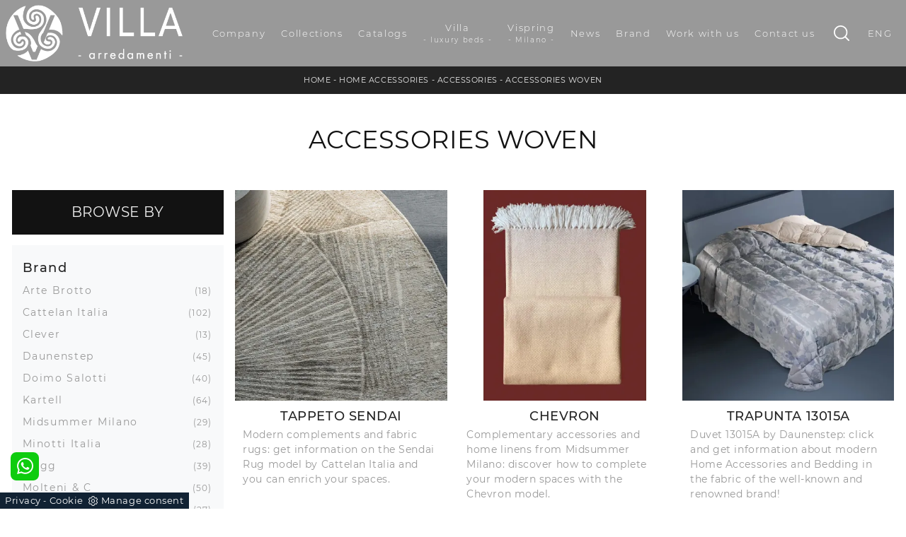

--- FILE ---
content_type: text/html; Charset=UTF-8
request_url: https://www.villaarredamenti.net/home-accessories/complements-woven
body_size: 42669
content:
<!doctype HTML>
<html prefix="og: http://ogp.me/ns#" lang="en">
  <head>
    <meta charset="utf-8">
    <title>Accessories woven</title>
    <script type="application/ld+json">
{
 "@context": "http://schema.org",
 "@type": "BreadcrumbList",
 "itemListElement":
 [
  {
   "@type": "ListItem",
   "position": 1,
   "item":
   {
    "@id": "http://www.villaarredamenti.net/home-accessories",
    "name": "Home Accessories"
    }
  },
  {
   "@type": "ListItem",
  "position": 2,
  "item":
   {
     "@id": "http://www.villaarredamenti.net/home-accessories/complements",
     "name": "Accessories"
   }
  },
  {
   "@type": "ListItem",
  "position": 3,
  "item":
   {
     "@id": "http://www.villaarredamenti.net/home-accessories/complements-woven",
     "name": "Accessories woven"
   }
  }
 ]
}
</script>
    <meta name="description" content="The choice of home furnishings is of central importance, especially if you need to renovate, since feeling at ease will determine the quality of your ">
    <meta name="robots" content="index, follow">
    <meta name="viewport" content="width=device-width, initial-scale=1, shrink-to-fit=no">
    <meta name="format-detection" content="telephone=no">
    
    <link rel="next" href="http://www.villaarredamenti.net/home-accessories/complements-woven?pag=1" />
    <link rel="canonical" href="https://www.villaarredamenti.net/home-accessories/complements-woven">
    <meta property="og:title" content="Accessories woven">
    <meta property="og:type" content="website">
    <meta property="og:url" content="https://www.villaarredamenti.net/home-accessories/complements-woven">
    <meta property="og:image" content="https://www.villaarredamenti.net/img/1276/home-accessories-complements-tappeto-sendai_sen_1404806.webp">
    <meta property="og:description" content="The choice of home furnishings is of central importance, especially if you need to renovate, since feeling at ease will determine the quality of your ">

    <link rel="preload" as="style" href="/@/js-css/css/b5/bootstrap.min.css">
    <link rel="stylesheet" href="/@/js-css/css/b5/bootstrap.min.css">
    <link rel="preload" as="style" href="/@/js-css/css/swiper.min.css">
    <link rel="stylesheet" href="/@/js-css/css/swiper.min.css" media="print" onload="this.media='all'">
    <noscript><link rel="stylesheet" href="/@/js-css/css/swiper.min.css"></noscript>
    <style>@font-face {   font-family: "Montserrat";   src: url("/@/fonts/montserrat/montserrat-light.woff2") format("woff2"), url("/@/fonts/montserrat/montserrat-light.woff") format("woff"), url("/@/fonts/montserrat/montserrat-light.ttf") format("truetype");   font-style: normal;   font-weight: 300;   font-display: swap; } @font-face {   font-family: "Montserrat";   src: url("/@/fonts/montserrat/montserrat-regular.woff2") format("woff2"), url("/@/fonts/montserrat/montserrat-regular.woff") format("woff"), url("/@/fonts/montserrat/montserrat-regular.ttf") format("truetype");   font-style: normal;   font-weight: 400;   font-display: swap; } @font-face {   font-family: "Montserrat";   src: url("/@/fonts/montserrat/montserrat-medium.woff2") format("woff2"), url("/@/fonts/montserrat/montserrat-medium.woff") format("woff"), url("/@/fonts/montserrat/montserrat-medium.ttf") format("truetype");   font-style: normal;   font-weight: 500;   font-display: swap; } @font-face {   font-family: "Montserrat";   src: url("/@/fonts/montserrat/montserrat-bold.woff2") format("woff2"), url("/@/fonts/montserrat/montserrat-bold.woff") format("woff"), url("/@/fonts/montserrat/montserrat-bold.ttf") format("truetype");   font-style: normal;   font-weight: 700;   font-display: swap; } /* Variabili Generali */ :root {--primary: #87888c; --white: #fff; --black: #232323; --dark: #121212; --gray-light: #cfd6da; --gray-sup-light: #eee; --gray-dark: #999; --gray-white: #f8f9fa; --red-sconto: #C11B28; --green-pag: #b50029;} html {font-size: 11px;} body {font-family: 'Montserrat',sans-serif; font-weight: 400; color: var(--dark); max-width: 1920px; margin: 0 auto!important; overflow-x: hidden;letter-spacing: .05rem;} :focus, a, a:focus, a:hover {outline: 0; text-decoration: none;} a, .a {color: var(--gray-dark); transition: all .5s linear;} a:hover, .a:hover {text-decoration: none!important; color: var(--black);} p, .p, .bgHome ul li {font-size: 1.3rem; /*color: var(--black);*/} .posAncor {position: absolute; top: 0px;} .c-1300 {max-width: 1300px!important;} h1,h2,h3,h4,h5,.h1,.h2,.h3,.h4,.h5{  font-family: "Montserrat";  font-weight: 400; text-transform:uppercase; } @media(min-width: 1400px){   .container, .container-lg, .container-md, .container-sm, .container-xl, .container-xxl {max-width: 1600px;} } /* Stilo padding custom sito */ .paddingLR {padding-left: 15rem; padding-right: 15rem;} @media(max-width: 1600px){   .paddingLR {padding-left: 10rem; padding-right: 10rem;} } @media(max-width: 1280px){   .paddingLR {padding-left: 6rem; padding-right: 6rem;} } @media(max-width: 1024px){   .paddingLR {padding-left: 2rem; padding-right: 2rem;} } @media(max-width: 576px){   .topSez {     height: 20vh !important;     min-height: 20rem !important;   }   .topSez img {     transform: scale(1.2)!important;     object-fit: none!important;     position: absolute!important;   }   .h1Bread .descrizione { display:none;} }   .h1Bread h1 { text-transform: uppercase;}  /* Fine Stilo padding custom sito */ /* Stilo Pulsante TAG Dinamici */ .btnh {border-radius: 4px; border: 0.5px solid gray; color: #222 !important; display: inline-block; margin: 0 0.25em; overflow: hidden; padding: 24px 38px 24px 16px; position: relative; text-decoration: none; line-height: 1; border-radius: 0;} .btnh .btn-content {font-weight: 300; font-size: 1em; line-height: 1.2; padding: 0 26px; position: relative; right: 0; transition: right 300ms ease; display: block; text-align: left;} .btnh .icon {border-left: 1px solid #eee; position: absolute; right: 0; text-align: center; top: 50%; transition: all 300ms ease; transform: translateY(-50%); width: 40px; height: 70%;} .btnh .icon i {position: relative; top: 75%; transform: translateY(-50%); font-size: 30px; display: block; width: 100%; height: 100%;} .fa-angle-right::before {content: ""; background: url('/@/js-css/svg/right-arrow.svg'); width: 25px; height: 25px; display: block; background-size: cover; background-position: center; background-repeat: no-repeat; margin: 0 auto;} .btnh:hover .btn-content {right: 100%;} .btnh:hover .icon {border-left: 0; font-size: 1.8em; width: 100%;} /* Fine Stilo Pulsante TAG Dinamici */  .dropdown-toggle::after {display: none;} .dropdown:hover .dropdown-menu {display: block !important;} .dropdown-menu {border-radius: 0px; margin-top: 0px;} .dropdown-menu > .container {background: #FFF;} .list-unstyled.bg-white {background: transparent !important;} .list-unstyled {text-align: center;} .nav-item a.h3-menu {color:#212529;font-weight: 500; border-bottom: 1px solid #232323; transition: 0.2s; text-transform: uppercase; font-size: 16px; width: 100%; height: 100%; padding: 12px 0; padding-bottom: 12px; padding-bottom: 6px; padding-right: 15px; padding-left: 15px; width: 100%; display: flex; justify-content: left;} .list-unstyled h3.h3-menu {color:#333;font-weight: 700; transition: 0.2s; text-transform: none; font-size: 13px; width: 100%; height: 100%; padding: 12px 0; padding-bottom: 12px; padding-bottom: 6px; /*padding-right: 15px; padding-left: 15px;*/ text-transform: uppercase; } .nav-item {padding: 0px 8px;} .nav-item:last-child {padding-right: 0px;} .nav-link {color: #121212 !important; font-size: 13px; font-weight: 600;}   .megamenu .drop-1 {   border: none;   width: 100vw;   left: 0;   right: 0;   top: auto; } .dropdown-menu {   transition: 0.2s;   width: 100%;   /*height: 0;*/   border: 0; } .dropdown-menu {   border-radius: 0px;   margin-top: 0px;   min-width: auto;   /*box-shadow: 0 .25rem .25rem rgba(0,0,0,.175) !important;*/ } .testata::before {   content: '';   background: rgba(0,0,0,0.25);   width: 100%;   height: 100%;   position: absolute;   left:0;   z-index: 1; } .testata .row {   display: grid;   margin: 0px auto;   vertical-align: middle;   height: 100%; } .testata .row div{   z-index: 10; } .testata > *{ color:#FFF; text-align:center;}   .ct-culture {   margin: 0;   padding: 0;   /*min-height: 100vh;*/   margin-top: 100px;   background-position: center !important;   background-size: cover !important;   background-repeat: no-repeat !important;   display: flex;   align-items: flex-end; }  .return-menu {   width: 24px;   height: 25px;   border: 0;   outline: none;   padding: 0;   background-image: url(/1070/imgs/right-arrow-w.svg);   background-repeat: no-repeat;   background-position: center;   background-size: 100%;   margin: 9px 0;   margin-left: 45px; }  .profili-text__btm:before {   display: none; }  .show-mobile {   display: none; } @media (min-width: 992px) and (max-width: 1199px){   .logo_brand img {height:50px;width:auto;}   .navbar-nav .nav-link{ font-size: 13px; letter-spacing: .025rem; padding-right: 10px!important; padding-left: 10px!important; } } @media (max-width: 991px) {   .show-mobile {     display: block;   }   .profili-text__btm {     width: 97%;     padding: 30px 15px 15px;     min-height: auto;   }   .dropdown {     position: relative;   } }   @media (max-width: 991px) {    .info h3 {     font-size: 20px;   }     .ct-image-home img {     height: auto;   }   /*.slider-home .text-slider {   display: none; }*/   .icon-service {     text-align: center;   }   .icon-service svg {     order: 2;   }   .ct-service-img-right {     padding-left: 0;     margin-top: 30px;   }   .prod-descr {     /*font-size: 18px;     line-height: 24px;*/   }   .prezziPag p{font-size: 18px!important;text-align:center;}   .profili-translate {     transform: none !important;     position: static !important;     width: 100% !important;   }   .profili-translate:before {     display: none;   }   .profili-text,   .profili-text-center {     /* padding: 15px !important;     min-height: inherit !important;     padding-top: 20px!important;*/   }   .profili-text h2,   .profili-text-center h2 {     font-size: 20px !important;     margin-bottom: 20px !important;   }    .profili-text:before {     display: none;   }   .content-page-title h1 {     /*        font-size: 45px;     line-height: 100%;*/     font-size: 35px;     line-height: 32px;   }   .ct-service h2 {     font-size: 33px;     line-height: 36px;   }   /*.tit-1-contact {   margin-top: -30px !important; }*/   /*.contatti_ct h2 {   font-size: 30px; }*/   .video-company {     margin: 0;   }   .cataloghi h2 {     font-size: 28px;   }   .info-rub {     font-size: 28px;   }   .ct-image-home-text,   .container-testo-immagine a {     font-size: 18px;     margin-top: 10px;     margin-bottom: 30px;   }   .page-backdrop {     position: fixed;     top: 0;     left: -100%;     width: 100%;     background: #f2f2f2;     bottom: 0;     background: radial-gradient(854.92px at 0% 100%, #333 0%, #2b2b2b 100%);     opacity: 0;     z-index: 1019;     transition: all 0.4s;   }   .page-backdrop.active {     left: 0;     opacity: 0.8;   }   footer {     /*padding: 50px 0;*/   }   footer .widget_media_image {     margin-bottom: 40px;   }   .col-footer a,   .col-footer p {     line-height: 40px;   }   .col-footer-social {     justify-content: flex-start;   }   .col-footer-social a {     position: relative;     left: -10px;   }   .regis .justify-content-end {     justify-content: flex-start !important;   }   .regis .row {     flex-direction: column-reverse;   }   .regis .copyrights {     margin-top: 28px;   }   .list-horizontal {     width: 100%;   }   .mega-mob .h3-menu {font-weight: 500; /*border-bottom: 1px solid #232323;*/ transition: 0.2s; text-transform: uppercase; font-size: 18px; width: 100%; height: 100%; padding: 12px 0; padding-bottom: 6px; padding-right: 15px; padding-left: 15px; width: 100%; display: flex; justify-content: left;}   .list-unstyled h3.h3-menu {     font-size: 18px;     color: #fff !important;     font-size: 16px;    }   a.dropdown-item.nav-link.text-small.pb-2.mb-1.d-block {     font-size: 13px;   }   .navbar-nav .nav-link {     font-size: 18px;     font-weight: 500;     padding: 15px 15px;   }   .dropdown-menu .nav-link {     color: #fff !important;   }   .navbar-light .navbar-toggler-icon {     filter: invert(1);   }   .contatti_ct {     /* padding-top: 30px;*/   }   /*  .content-partner .swiper-slide {   width: 30% !important;   margin-left: 15px !important;   margin-right: 15px !important; }*/   .slider-home .text-slider {     font-size: 14px;   }   .list-horizontal .nav-item {     width: 100% !important;   }   iframe {     width: 100%;   }   .navbar-expand-lg .navbar-nav .dropdown-menu {     transform: none;     position: relative;     width: 100%;     background:transparent;   }   .navbar-expand-lg .navbar-nav .dropdown-menu .dropdown-item{     color:#FFF;     padding: 0 0 .5rem 0 !important;     font-size: 13px;   }   .c-txt-rub-sez p,   .testo-centro p {     font-size: 15px;   }   .c-txt-rub-sez {     padding: 0 15px;   }   .cataloghi {     /*margin: 5px;*/     padding: 10px;     font-size: 14px;   }   .ric-prev {     /*margin: 5px;*/     padding: 10px 8px;     font-size: 14px;   }   .link-aft-cat-foot a {     border: none;     display: block;     margin-bottom: 10px;     text-align: center;   }   .link-cat-foot a {     display: block;     margin-bottom: 10px;     text-align: center;   }   .max-logo-foot {     margin: 0 auto;   }   .last-foot {     text-align: center;   }   .bread p a {     font-size: 10px;   }   .navbar-right_tag {     box-shadow: none;   }   .navbar-right_tag .dropdown_tag span {     font-size: 14px;     padding: 0px 3px;   }   .testo-centro h2 {     font-size: 22px;     text-align: center;   }   .testo-centro p {     font-size: 14px;     text-align: justify;   }   .info {     /*padding-top: 30px;*/   }   .titcat h4 {     font-size: 22px;   }   .dinamico ul li {     margin-right: 0;     width: 100%;   }   .dinamico ul li a {     font-size: 14px;     text-align: center;     padding: 8px 60px;   }   .navbar-light .navbar-brand {     width: auto;   }   .expand-menu, .expand-menu-1, .expand-menu-2 {     color: #FFF;     position: absolute;     right: 0;     /*height: 40px;*/     top: 8px;     font-size: 24px;     z-index: 10;     /*width: 40px;*/     display: block;     /*line-height: 40px;*/     background: transparent;     text-align: center;     border: 0;     outline: none;     cursor: pointer;   }   .expand-menu:after, .expand-menu-1:after , .expand-menu-2:after {     content: "+";   }   .expand-menu.active:after,.expand-menu-1.active:after ,.expand-menu-2.active:after {     content: "-";   }   .dropdown:hover .dropdown-menu {     display: none !important;   }   .dropdown .dropdown-menu.active {     display: block !important;   }   a.nav-link.nav-link2.text-small.pb-2.mb-1.d-block.nav-heading {     text-transform: uppercase;   }   a.dropdown-item.nav-link.text-small.pb-2.mb-1.d-block {     text-transform: none;   }   .list-unstyled.bg-white {     background: transparent !important;   }   .navbar-light .navbar-brand img {     /*margin-left: 15px;*/     width: auto;     height: 50px;   }   .dropdown-menu .list-unstyled .nav-item:first-child {     border: 0;   }   .dropdown-menu {     height: auto;   }   .dropdown-menu .mega-mob { /*    padding: 0;*/   }   .dropdown-menu > .container {     background: transparent;   }   .navbar-nav .nav-link.active:after {     display: none;   }   .nav-item a.h3-menu {     justify-content: flex-start;     color:#FFF!important;     border-bottom: 1px solid #FFF;   }    .gray_btn {     background: #666666;   }   .green_btn {     background: #59baaf;   }   .menu_outlet .box_home_prodotti {     width: 50%;   }   .profili-text-center {     margin-top: 0;   }   .fir-line {     margin-top: 0px;   }   .slider-home .text-slider h2 {     font-size: 28px!important;     line-height: 36px!important;   }   .slider-home .swiper-pagination {     right: 15px;   }   .image-new .cornice {     display: none;   }   .home-first-row {     padding-top: 50px;     padding-bottom: 30px;   }   .image-new img {     padding-left: 0;     padding-right: 0;   }   .profili-text-new {     padding-left: 0;     margin: 30px 0;   }   .title-new {     font-size: 26px;     line-height: 30px;     margin-bottom: 12px;   }   .box-home-btm h2 {     font-size: 26px;     line-height: 30px;   }   .home-second-row .title-new {     margin-bottom: 10px;   }   .row-collection-home > .col-12 {     padding-left: 15px;     padding-right: 15px;   }   a.ct-image-home {     margin-bottom: 20px;   }   .home-third-row {     /*margin-bottom: 100px;*/   }   .home-third-row .box-catalog-text {     padding: 35px 26px;   }   .home-fourth-row .profili-text-new {     padding-right: 0;   }   .home-fourth-row .image-new img {     padding-left: 0;     margin-bottom: 40px;   }   .home-fourth-row {     margin-bottom: 40px;   }   .col-footer-new {     flex-direction: column;   }   .col-footer-new .col-flex {     padding-left: 20px;   }   footer .widget_media_image {     margin-bottom: 25px;   }   .col-footer-new .col-flex {     width: 100%;     margin-bottom: 50px;   }   .col-footer-new .col-flex.col-flex-1 {     width: 100%;   }   .col-footer-new .col-flex a {     display: block;   }   .col-footer-new {     margin-bottom: 0;   }   footer .follow-text {     text-align: left;     padding-left: 20px;   }   .col-footer-social {     padding-left: 20px;   }   .back-to-top {     position: absolute;     top: 60px;     right: 20px;   }   footer {     position: relative;   }   footer .flex-right {     display: none;     position: static;   }   .regis .copyrights {     margin-bottom: 40px;   }   .show-desktop {     display: none;   } }   .bread {margin: 0; padding: 11px 6rem 12px; background: var(--black); color: var(--white); font-size: 1rem;} .bread a {color: var(--gray-sup-light);} .bread a:hover {color: var(--white);} .ricalcoloHead {transition: all .3s ease-out;}  .formm {padding-bottom: 0px;} .formm button {/*font-weight: 700; border-radius: 0; padding: 0.6878rem 1.5rem; display: inline-block; color: #212529; text-align: center; vertical-align: middle; font-size: 16px; transition: color 0.15s ease-in-out, background-color 0.15s ease-in-out, border-color 0.15s ease-in-out, box-shadow 0.15s ease-in-out; padding: 0; margin-top: 20px; margin-bottom: 40px;*/} .formm button .btn__icon_circle {content: ""; display: inline-block; width: 48px; height: 48px; line-height: 45px; font-size: 16px; border: 1px solid; border-radius: 100%; margin-right: 13px; text-align: center; background: #222; color: #fff;} .formm input { background: #FFF; text-align: left; border-top: none; border-left: none; border-right: none; border-bottom: 1px solid #ccc; font-size: 16px;  line-height: 1.33;} .formm select {text-align: left !important; border-top: none; border-left: none; border-right: none; -moz-appearance: none; -webkit-appearance: none; appearance: none; border-bottom: 1px solid #ccc; font-size: 16px; line-height: 1.33;} .formm textarea {text-align: left; border-top: none; border-left: none; border-right: none; border-bottom: 1px solid #ccc; font-size: 16px;  line-height: 1.33;} .btn-primary {background: transparent; border: 0;} .btn-primary:hover, .btn-primary:focus, .btn-primary:active {color: #212529 !important; background: transparent !important; border: 0 !important; box-shadow: none;} .form-group .marg-bot-10 {margin-bottom: 20px;} .form-control {border-radius: 0; font-weight: 300; font-size: 14px!important; color: #6c757d; transition: border-color 0.15s ease-in-out, box-shadow 0.15s ease-in-out; background-color: #fff; border-left: 0!important;border-right: 0!important;border-top: 0!important; border-bottom: 1px solid #ced4da !important; height: calc(1.5em + 1.25rem + 2px);} .form-control::placeholder {color: #6c757d; opacity: 1;} .form-control:focus {box-shadow: none; border-color: #ccc; background: transparent !important; color: #495057 !important;}      .bg-light .paragrafoSinistraProd > *, .bg-light .paragrafoCentroSliderProd .contPar > * {color:var(--black)!important;} .bg-dark .paragrafoSinistraProd > *, .bg-dark .paragrafoCentroSliderProd .contPar > * {color:var(--white)!important;}  .soprapayoff  {  text-align:center;} .soprapayoff span { font-size: 10px;text-align:center; display:block; text-transform: none; }  @media(max-width: 991px){ .soprapayoff  {  text-align:left;} .soprapayoff span { font-size: 10px;text-align:left; display:block;} }     /* menu */ #navbarNavDropdown {width: 100%; align-items: flex-end; padding: 0px;} nav.navbar {transition: 0.4s; flex-direction: column; width: 100%; height: auto; overflow: visible;/* background: #232323;*/} nav.navbar.is-home {background: radial-gradient(944.96px at 0% 100%, #ededed 0%, #f2f2f2 100%);} nav.navbar.is-top {background: transparent !important; top: 30px;} nav.navbar.is-home.bg {background: radial-gradient(944.96px at 0% 100%, #ededed 0%, #f2f2f2 100%);} nav.navbar .container {margin-top: auto;} nav.navbar.is-home.headroom--unpinned {background: radial-gradient(944.96px at 0% 100%, #ededed 0%, #f2f2f2 100%); transform: translateY(-100%); transition: 0.4s;} nav.navbar.headroom--unpinned {transform: translateY(-100%); transition: 0.4s;} .headroom--pinned { background-color: rgba(11,54,156,1); transition: 0.4s;} .navbar-brand {margin: 0;} .navbar-nav {justify-content: center; width: 100%; margin: 0px 0 0 0;font-family: 'Montserrat',sans-serif; /*text-transform: uppercase;*/ letter-spacing: .15rem;} .navbar-nav .nav-item {width: auto; height: auto; padding: 0; text-align: left;} .navbar-nav .nav-link {position: relative; transition: 0.9s; font-size: 13px; font-weight: 200; color: #fff !important; height: 100%; width: 100%; padding: 30px 0;} .navbar-nav .nav-link:hover,.navbar-nav .nav-link.attiva_s {color: #d32a2a!important;} /*.navbar-nav .nav-link.active:after {content: ""; display: block; width: 6px; height: 6px; position: absolute; bottom: -3px; left: 50%; margin-left: -3px; background: #fff; transform: rotate(45deg);}*/ .navbar-expand-lg .navbar-nav .nav-link {padding-right: 15px; padding-left: 15px;} .dropdown-menu {transition: 0.2s; width: 100%; border: 0;} .dropdown:hover .dropdown-menu {height: auto; width: auto;} .navbar-expand-lg .navbar-nav .dropdown-menu {/*background: transparent; width: 100vw; left: 0; position: absolute; right: 0; top: auto;*/} a.nav-link.nav-link2.text-small.pb-2.mb-1.d-block.nav-heading {font-weight: bold; border-bottom: 2px solid gray;} .head__inside--right {display: flex; align-items: center;} .head__inside--right a {text-transform: uppercase; color: #b9b9b9; transition: 0.3s ease; font-size: 14px; margin-right: 20px; display: flex; align-content: center; align-items: center;} .head__inside--right a:hover {color: #666;} .search:hover .addsearch {width: auto; opacity: 1;} .addsearch:hover,.addsearch:focus {width: auto; opacity: 1;} .addsearch:hover,.addsearch:focus {width: auto; opacity: 1;} .addsearch {cursor: auto; border: none; background: none; border-bottom: 1px solid #59baaf; color: white; width: 0; opacity: 0; transition: 0.3s ease;} .mega-mob .nav-item {height: auto;} .mega-mob .h3-menu {color: #FFF;} .mega-mob .nav-item a:hover {background: none; color: #666;} a.dropdown-item.nav-link.text-small.pb-2.d-block {font-size: 13px; text-align: left; padding: 8px 15px!important; font-weight:400;} /*a.dropdown-item.nav-link.text-small.pb-2.d-block::before {content:'- ';}*/ .dropdown-menu .nav-link {color: black !important;} .dropdown-item {transition: 0.2s; width: 100%; font-size: 13px; text-align: left;  /*padding-top: 4px;text-transform: uppercase;*/ font-weight: 400; color: #333333;} .dropdown-item:hover {color: #d32a2a !important; background: transparent !important;} /**/ .dropdown {   position: static; } @media(max-width: 991px){    .expand-menu, .expand-menu-1, .expand-menu-2 {     color: #FFF;     position: absolute;     right: 0;     /*height: 40px;*/     top: -10px;     font-size: 24px;     z-index: 10;     /*width: 40px;*/     display: block;     /*line-height: 40px;*/     background: transparent;     text-align: center;     border: 0;     outline: none;     cursor: pointer;   }   .expand-menu:after, .expand-menu-1:after , .expand-menu-2:after {     content: "+";   }   .expand-menu.active:after,.expand-menu-1.active:after ,.expand-menu-2.active:after {     content: "-";   }   .dropdown:hover .dropdown-menu {     display: none !important;   }   .dropdown .dropdown-menu.active {     display: block !important;   }   a.nav-link.nav-link2.text-small.pb-2.mb-1.d-block.nav-heading {     text-transform: uppercase;   }   a.dropdown-item.nav-link.text-small.pb-2.mb-1.d-block {     text-transform: none;   }   .list-unstyled.bg-white {     background: transparent !important;   }   .navbar-light .navbar-brand img {     margin-left: 15px;     width: auto;     height: 42px;   }   .dropdown-menu .list-unstyled .nav-item:first-child {     border: 0;   }   .dropdown-menu {     height: auto;   }   .dropdown-menu .mega-mob { /*    padding: 0;*/   }   .dropdown-menu > .container {     background: transparent;   }   .navbar-nav .nav-link.active:after {     display: none;   }   .nav-item a.h3-menu {     justify-content: flex-start;     color:#FFF!important;     border-bottom: 1px solid #FFF;   }    }    @media(max-width: 991px){   .mobile__nav_btm {     display: flex;   }   .mobile__nav_btm a {     width: 50%;     height: 45px;     text-transform: uppercase;     color: white;     display: flex;     align-items: center;     justify-content: center;     font-size: 14px;   }   #navbarNavDropdown { padding: 80px 30px!important; display: block !important; position: fixed; top: 0; left: -100%; height: 100vh; width: 100%; background: var(--dark); bottom: 0; overflow-y: auto; -webkit-transition: left 0.3s; -moz-transition: left 0.3s; -o-transition: left 0.3s; transition: left 0.3s; z-index: 1020;}   #navbarNavDropdown.active {left: 0;}   nav.navbar {/*height: 82px;*/ padding-top: 7px !important; padding-bottom: 7px !important;}   .navbar-light .navbar-toggler {margin-top: 0px;padding: 0;}   nav.navbar .container {width: 100%; margin: 0; max-width: 100%;}   nav.navbar.headroom--unpinned {height: 71px; padding-top: 0px !important;}   .navbar-light .navbar-toggler {position: absolute; right: 15px; top: auto; z-index:1030; }   .head__inside {display: none;}   .navbar-nav .nav-item {height: auto; text-align: left; border-bottom: 0px solid #545454; } /*  .navbar-right_tag .dropdown_tag span {padding: 10px 3px; display: block; text-align: center;}*/   .navbar-right_tag .dropdown_tag {/*margin: 0; padding: 0;*/ display:block;}    .mega-mob { -webkit-column-count: 1!important;-moz-column-count: 1!important;column-count: 1!important;     -webkit-column-gap: 15px!important;-moz-column-gap: 15px!important;column-gap: 15px!important;}   .back-to-top-with-quote1-menu, .back-to-top-with-quote2-menu{ display: none; }   .navbar-nav .nav-link { padding: 0 0 0 0!important; font-size: 15px!important; font-weight: 700!important; color: var(--white) !important; text-transform:uppercase;}   .mega-mob .h3-menu  {  color: var(--white) !important;  }   .mega-mob a {  color: var(--white) !important;  }   .list-unstyled{ padding: 0 0 1rem 0; margin:  0 0 1rem 0; }   .dropdown-menu .mega-mob .list-unstyled, .bordone { border-bottom: 1px solid #545454!important; position: relative; }   .nav-link.selected { color: var(--white) !important; } }  @media(max-width: 991px){   .drop-1 {display:block!important;}   a[class*="giro_giostra"] {display: none!important;} }  .btnSpecial2.sopra .iconInfoHome{display:none;}                                     </style> 
    <style>/* Inizio CSS Sezione */.bgTag {background-color: var(--white); color: var(--dark); padding-top: 4rem;}.bgTag h1 {text-transform: uppercase; color: var(--dark); font-size: 35px; letter-spacing: .5px;}.bgTag p {color: var(--dark);}.bgTag a {color: var(--black);}.bgTag a:hover {color: var(--dark);}.descrizione {font-size: 15px!important;}.bgW {background: #fff;}.filtro a {font-size: 1.4rem; color: var(--white); border: solid 1px var(--dark); background-color: var(--dark); padding: .7rem 1.4rem;}.filtro a svg {width: 12px; height: 12px; fill: var(--white); margin-top: -7px; margin-right: 8px;}.contamarca {font-size: 1.1rem; /*color: var(--gray-dark);*/ float: right; margin-top: 2.5px; position: relative; right: 6px;}.contamarca::after {content: '('; position: absolute; top: 0; left: -4.5px;}.contamarca::before {content: ')'; position: absolute; top: 0; right: -4.5px;}/* Stilo paginatore in TAG */.page_nav {list-style: none; padding: 0; margin: 0; display: flex; justify-content: center;}.page_nav li {display: inline-block;margin-left:-1px;}.page_nav li a {padding: 10px; margin: 0px; background: #fff; border: solid 1px var(--black); color: var(--black);}.page_nav li a:hover {background: var(--black)!important; color: #fff!important;}.pag_attivo {background: var(--black)!important; color: #fff!important;}/* Fine stilo paginatore in TAG *//* Stilo i TAG in TAG */.navbar-right_tag .dropdown_tag {margin-bottom: 15px; padding: 20px 15px; background: var(--gray-white);}.navbar-right_tag .dropdown_tag .dropdown-toggle {white-space: inherit;line-height: 2.2rem; margin-bottom: 10px; display: block;}.navbar-right_tag .dropdown_tag .dropdown-toggle:hover {cursor: unset!important;}.navbar-right_tag .dropdown_tag .dropdown-menu_tag {list-style: none; padding-left: 0rem!important;}.navbar-right_tag .dropdown_tag .dropdown-menu_tag li {font-size: 1.3rem; color: var(--black); display: block; margin-bottom: 10px;}.navbar-right_tag .dropdown_tag .dropdown-menu_tag li:last-child {margin-bottom: 0!important;}.navbar-right_tag .dropdown_tag .dropdown-menu_tag li a { padding-right: 15px; }/*.sticky-top {top: 80px;}*/.nPer {transition: all .3s ease-out;}.nPer a {text-align: center; margin-bottom: 15px; padding: 20px 15px; background: var(--dark); display: block; color: var(--gray-sup-light);}.nPer h4 {margin: 0!important; text-transform: uppercase; font-size: 1.8rem; font-weight: 400;}/* Fine stilo TAG in TAG *//*.navbar-right_tag {display: -ms-flexbox; display: flex; -ms-flex-wrap: wrap; flex-wrap: wrap; flex-direction: inherit; justify-content: center;}.navbar-right_tag .dropdown_tag {-ms-flex: 0 0 15%; flex: 0 0 15%; max-width: 15%; padding: 0 10px; cursor: pointer;}.navbar-right_tag .dropdown_tag:first-child {display: none!important;}.navbar-right_tag .dropdown_tag .dropdown-toggle {text-align: center; display: block; position: relative; border-bottom: solid 1px #333; text-transform: uppercase; font-size: 16px; color: var(--black)!important; padding-bottom: 3px;}.navbar-right_tag .dropdown-menu_tag {display: none; padding: 0; list-style: none; width: calc(100% - 30px); position: absolute; left: 15px; z-index: 100; background-color: #fff; box-shadow: 0 8px 9px -4px rgba(0,0,0,.19); padding: 12px 0; text-align: center;}.navbar-right_tag .dropdown_tag:hover .dropdown-menu_tag {display: block;}.navbar-right_tag .dropdown-menu_tag li{display: inline-block; margin: 0 1.5rem; font-size: 14px;}.navbar-right_tag .dropdown-menu_tag li a{font-weight: 300; text-transform: uppercase; letter-spacing: 1.5px;}*/@media(max-width: 991px){  /*.navbar-right_tag .dropdown_tag {-ms-flex: 0 0 25%; flex: 0 0 25%; max-width: 25%; padding: 0 5px;}*/}@media(max-width: 767px){  .descrizione {font-size: 13px !important;}  .navbar-right_tag .dropdown_tag .dropdown-menu_tag {display: none;}  .navbar-right_tag .dropdown_tag .dropdown-toggle::before {content: url('[data-uri]'); position: relative; float: right; display: block; right: 15px; width: 22px; height: 22px; object-fit: cover;}  .navbar-right_tag .dropdown_tag .dropdown-toggle.openMenTag::before {content: url('[data-uri]');}  .contamarca {right: 18px!important;}    .bgTag h1 { font-size: 25px!important; }}@media(max-width: 575px){  /*.navbar-right_tag .dropdown_tag .dropdown-toggle {font-size: 14px;}  .navbar-right_tag .dropdown-menu_tag li {margin: 0 1rem;}  .navbar-right_tag .dropdown-menu_tag li a {font-size: 13px; letter-spacing: 1px;}*/}@media(max-width: 450px){  /*.navbar-right_tag .dropdown_tag .dropdown-toggle {text-transform: capitalize; font-size: 13px;}*/}.tag_attivo {font-weight: 500 !important; color: var(--black)!important;}@media(max-width: 1024px){  .bread{padding-left: 2rem; padding-right: 2rem;}}/* Fine CSS Sezione */</style>
    <style>.paragrafo3Prod {padding: 2.5rem; background: var(--white);color: var(--black);}.paragrafo3Prod .contPar {max-width: 1100px; margin: 0 auto; text-align: center;}.paragrafo3Prod .contPar h2 {text-align: center; font-weight: 400;  letter-spacing: .1rem; margin: 0; line-height: 1.5; margin-bottom: 1.5rem;}.paragrafo3Prod .contPar p,.paragrafo3Prod .contPar ul {  text-align: left;} @media(max-width: 1199px){  .paragrafo3Prod {padding: 2.5rem;}}@media(max-width: 767px){  .paragrafo3Prod {padding: 1.5rem;}}/* Inizio CSS Schedina Tag */.schedinaSez h4 {font-size: 1.6rem; text-transform: uppercase; text-align: center; font-weight: 500; color: var(--black);}.schedinaSez figure {margin: 0!important; overflow: hidden; position: relative;}.schedinaSez img {transform: scale(1); transition: all .6s linear;}.schedinaSez a:hover img {transform: scale(1.1);}.schedinaSez a {transition: all .5s linear;}.schedinaSez a:hover {/*box-shadow: 0 0 1.5rem -1rem var(--gray-light);*/}.prezzi { font-size: 1.6rem; font-weight:600;color: var(--primary);text-align:center;}.prezzi span{ font-size: 1.3rem; font-weight:300;color: var(--black);padding: 0px 20px;}.prezzi del{ font-size: 1.3rem; padding: 0px 20px; color: #232323;font-weight:300; }/* Fine CSS Schedina Tag *//* Inizio CSS Schedina Tag */.schedinaSez h4 {font-size: 1.6rem; text-transform: uppercase; text-align: center; font-weight: 500; color: var(--black);}.schedinaSez figure {margin: 0!important; overflow: hidden; position: relative;}.schedinaSez img {transform: scale(1); transition: all .6s linear;}.schedinaSez a:hover img {transform: scale(1.1);}.schedinaSez a {transition: all .5s linear;}.schedinaSez a:hover {/*box-shadow: 0 0 1.5rem -1rem var(--gray-light);*/}.prezzi { font-size: 1.6rem; font-weight:600;color: var(--primary);text-align:center;}.prezzi span{ font-size: 1.3rem; font-weight:300;color: var(--black);padding: 0px 20px;}.prezzi del{ font-size: 1.3rem; padding: 0px 20px; color: #232323;font-weight:300; }/* Fine CSS Schedina Tag *//* Inizio CSS Schedina Tag */.schedinaSez h4 {font-size: 1.6rem; text-transform: uppercase; text-align: center; font-weight: 500; color: var(--black);}.schedinaSez figure {margin: 0!important; overflow: hidden; position: relative;}.schedinaSez img {transform: scale(1); transition: all .6s linear;}.schedinaSez a:hover img {transform: scale(1.1);}.schedinaSez a {transition: all .5s linear;}.schedinaSez a:hover {/*box-shadow: 0 0 1.5rem -1rem var(--gray-light);*/}.prezzi { font-size: 1.6rem; font-weight:600;color: var(--primary);text-align:center;}.prezzi span{ font-size: 1.3rem; font-weight:300;color: var(--black);padding: 0px 20px;}.prezzi del{ font-size: 1.3rem; padding: 0px 20px; color: #232323;font-weight:300; }/* Fine CSS Schedina Tag *//* Inizio CSS Schedina Tag */.schedinaSez h4 {font-size: 1.6rem; text-transform: uppercase; text-align: center; font-weight: 500; color: var(--black);}.schedinaSez figure {margin: 0!important; overflow: hidden; position: relative;}.schedinaSez img {transform: scale(1); transition: all .6s linear;}.schedinaSez a:hover img {transform: scale(1.1);}.schedinaSez a {transition: all .5s linear;}.schedinaSez a:hover {/*box-shadow: 0 0 1.5rem -1rem var(--gray-light);*/}.prezzi { font-size: 1.6rem; font-weight:600;color: var(--primary);text-align:center;}.prezzi span{ font-size: 1.3rem; font-weight:300;color: var(--black);padding: 0px 20px;}.prezzi del{ font-size: 1.3rem; padding: 0px 20px; color: #232323;font-weight:300; }/* Fine CSS Schedina Tag *//* Inizio CSS Schedina Tag */.schedinaSez h4 {font-size: 1.6rem; text-transform: uppercase; text-align: center; font-weight: 500; color: var(--black);}.schedinaSez figure {margin: 0!important; overflow: hidden; position: relative;}.schedinaSez img {transform: scale(1); transition: all .6s linear;}.schedinaSez a:hover img {transform: scale(1.1);}.schedinaSez a {transition: all .5s linear;}.schedinaSez a:hover {/*box-shadow: 0 0 1.5rem -1rem var(--gray-light);*/}.prezzi { font-size: 1.6rem; font-weight:600;color: var(--primary);text-align:center;}.prezzi span{ font-size: 1.3rem; font-weight:300;color: var(--black);padding: 0px 20px;}.prezzi del{ font-size: 1.3rem; padding: 0px 20px; color: #232323;font-weight:300; }/* Fine CSS Schedina Tag *//* Inizio CSS Schedina Tag */.schedinaSez h4 {font-size: 1.6rem; text-transform: uppercase; text-align: center; font-weight: 500; color: var(--black);}.schedinaSez figure {margin: 0!important; overflow: hidden; position: relative;}.schedinaSez img {transform: scale(1); transition: all .6s linear;}.schedinaSez a:hover img {transform: scale(1.1);}.schedinaSez a {transition: all .5s linear;}.schedinaSez a:hover {/*box-shadow: 0 0 1.5rem -1rem var(--gray-light);*/}.prezzi { font-size: 1.6rem; font-weight:600;color: var(--primary);text-align:center;}.prezzi span{ font-size: 1.3rem; font-weight:300;color: var(--black);padding: 0px 20px;}.prezzi del{ font-size: 1.3rem; padding: 0px 20px; color: #232323;font-weight:300; }/* Fine CSS Schedina Tag *//* Inizio CSS Schedina Tag */.schedinaSez h4 {font-size: 1.6rem; text-transform: uppercase; text-align: center; font-weight: 500; color: var(--black);}.schedinaSez figure {margin: 0!important; overflow: hidden; position: relative;}.schedinaSez img {transform: scale(1); transition: all .6s linear;}.schedinaSez a:hover img {transform: scale(1.1);}.schedinaSez a {transition: all .5s linear;}.schedinaSez a:hover {/*box-shadow: 0 0 1.5rem -1rem var(--gray-light);*/}.prezzi { font-size: 1.6rem; font-weight:600;color: var(--primary);text-align:center;}.prezzi span{ font-size: 1.3rem; font-weight:300;color: var(--black);padding: 0px 20px;}.prezzi del{ font-size: 1.3rem; padding: 0px 20px; color: #232323;font-weight:300; }/* Fine CSS Schedina Tag *//* Inizio CSS Schedina Tag */.schedinaSez h4 {font-size: 1.6rem; text-transform: uppercase; text-align: center; font-weight: 500; color: var(--black);}.schedinaSez figure {margin: 0!important; overflow: hidden; position: relative;}.schedinaSez img {transform: scale(1); transition: all .6s linear;}.schedinaSez a:hover img {transform: scale(1.1);}.schedinaSez a {transition: all .5s linear;}.schedinaSez a:hover {/*box-shadow: 0 0 1.5rem -1rem var(--gray-light);*/}.prezzi { font-size: 1.6rem; font-weight:600;color: var(--primary);text-align:center;}.prezzi span{ font-size: 1.3rem; font-weight:300;color: var(--black);padding: 0px 20px;}.prezzi del{ font-size: 1.3rem; padding: 0px 20px; color: #232323;font-weight:300; }/* Fine CSS Schedina Tag *//* Inizio CSS Schedina Tag */.schedinaSez h4 {font-size: 1.6rem; text-transform: uppercase; text-align: center; font-weight: 500; color: var(--black);}.schedinaSez figure {margin: 0!important; overflow: hidden; position: relative;}.schedinaSez img {transform: scale(1); transition: all .6s linear;}.schedinaSez a:hover img {transform: scale(1.1);}.schedinaSez a {transition: all .5s linear;}.schedinaSez a:hover {/*box-shadow: 0 0 1.5rem -1rem var(--gray-light);*/}.prezzi { font-size: 1.6rem; font-weight:600;color: var(--primary);text-align:center;}.prezzi span{ font-size: 1.3rem; font-weight:300;color: var(--black);padding: 0px 20px;}.prezzi del{ font-size: 1.3rem; padding: 0px 20px; color: #232323;font-weight:300; }/* Fine CSS Schedina Tag *//* Inizio CSS Schedina Tag */.schedinaSez h4 {font-size: 1.6rem; text-transform: uppercase; text-align: center; font-weight: 500; color: var(--black);}.schedinaSez figure {margin: 0!important; overflow: hidden; position: relative;}.schedinaSez img {transform: scale(1); transition: all .6s linear;}.schedinaSez a:hover img {transform: scale(1.1);}.schedinaSez a {transition: all .5s linear;}.schedinaSez a:hover {/*box-shadow: 0 0 1.5rem -1rem var(--gray-light);*/}.prezzi { font-size: 1.6rem; font-weight:600;color: var(--primary);text-align:center;}.prezzi span{ font-size: 1.3rem; font-weight:300;color: var(--black);padding: 0px 20px;}.prezzi del{ font-size: 1.3rem; padding: 0px 20px; color: #232323;font-weight:300; }/* Fine CSS Schedina Tag *//* Inizio CSS Schedina Tag */.schedinaSez h4 {font-size: 1.6rem; text-transform: uppercase; text-align: center; font-weight: 500; color: var(--black);}.schedinaSez figure {margin: 0!important; overflow: hidden; position: relative;}.schedinaSez img {transform: scale(1); transition: all .6s linear;}.schedinaSez a:hover img {transform: scale(1.1);}.schedinaSez a {transition: all .5s linear;}.schedinaSez a:hover {/*box-shadow: 0 0 1.5rem -1rem var(--gray-light);*/}.prezzi { font-size: 1.6rem; font-weight:600;color: var(--primary);text-align:center;}.prezzi span{ font-size: 1.3rem; font-weight:300;color: var(--black);padding: 0px 20px;}.prezzi del{ font-size: 1.3rem; padding: 0px 20px; color: #232323;font-weight:300; }/* Fine CSS Schedina Tag *//* Inizio CSS Schedina Tag */.schedinaSez h4 {font-size: 1.6rem; text-transform: uppercase; text-align: center; font-weight: 500; color: var(--black);}.schedinaSez figure {margin: 0!important; overflow: hidden; position: relative;}.schedinaSez img {transform: scale(1); transition: all .6s linear;}.schedinaSez a:hover img {transform: scale(1.1);}.schedinaSez a {transition: all .5s linear;}.schedinaSez a:hover {/*box-shadow: 0 0 1.5rem -1rem var(--gray-light);*/}.prezzi { font-size: 1.6rem; font-weight:600;color: var(--primary);text-align:center;}.prezzi span{ font-size: 1.3rem; font-weight:300;color: var(--black);padding: 0px 20px;}.prezzi del{ font-size: 1.3rem; padding: 0px 20px; color: #232323;font-weight:300; }/* Fine CSS Schedina Tag *//* Inizio CSS Schedina Tag */.schedinaSez h4 {font-size: 1.6rem; text-transform: uppercase; text-align: center; font-weight: 500; color: var(--black);}.schedinaSez figure {margin: 0!important; overflow: hidden; position: relative;}.schedinaSez img {transform: scale(1); transition: all .6s linear;}.schedinaSez a:hover img {transform: scale(1.1);}.schedinaSez a {transition: all .5s linear;}.schedinaSez a:hover {/*box-shadow: 0 0 1.5rem -1rem var(--gray-light);*/}.prezzi { font-size: 1.6rem; font-weight:600;color: var(--primary);text-align:center;}.prezzi span{ font-size: 1.3rem; font-weight:300;color: var(--black);padding: 0px 20px;}.prezzi del{ font-size: 1.3rem; padding: 0px 20px; color: #232323;font-weight:300; }/* Fine CSS Schedina Tag *//* Inizio CSS Schedina Tag */.schedinaSez h4 {font-size: 1.6rem; text-transform: uppercase; text-align: center; font-weight: 500; color: var(--black);}.schedinaSez figure {margin: 0!important; overflow: hidden; position: relative;}.schedinaSez img {transform: scale(1); transition: all .6s linear;}.schedinaSez a:hover img {transform: scale(1.1);}.schedinaSez a {transition: all .5s linear;}.schedinaSez a:hover {/*box-shadow: 0 0 1.5rem -1rem var(--gray-light);*/}.prezzi { font-size: 1.6rem; font-weight:600;color: var(--primary);text-align:center;}.prezzi span{ font-size: 1.3rem; font-weight:300;color: var(--black);padding: 0px 20px;}.prezzi del{ font-size: 1.3rem; padding: 0px 20px; color: #232323;font-weight:300; }/* Fine CSS Schedina Tag *//* Inizio CSS Schedina Tag */.schedinaSez h4 {font-size: 1.6rem; text-transform: uppercase; text-align: center; font-weight: 500; color: var(--black);}.schedinaSez figure {margin: 0!important; overflow: hidden; position: relative;}.schedinaSez img {transform: scale(1); transition: all .6s linear;}.schedinaSez a:hover img {transform: scale(1.1);}.schedinaSez a {transition: all .5s linear;}.schedinaSez a:hover {/*box-shadow: 0 0 1.5rem -1rem var(--gray-light);*/}.prezzi { font-size: 1.6rem; font-weight:600;color: var(--primary);text-align:center;}.prezzi span{ font-size: 1.3rem; font-weight:300;color: var(--black);padding: 0px 20px;}.prezzi del{ font-size: 1.3rem; padding: 0px 20px; color: #232323;font-weight:300; }/* Fine CSS Schedina Tag *//* Inizio CSS Schedina Tag */.schedinaSez h4 {font-size: 1.6rem; text-transform: uppercase; text-align: center; font-weight: 500; color: var(--black);}.schedinaSez figure {margin: 0!important; overflow: hidden; position: relative;}.schedinaSez img {transform: scale(1); transition: all .6s linear;}.schedinaSez a:hover img {transform: scale(1.1);}.schedinaSez a {transition: all .5s linear;}.schedinaSez a:hover {/*box-shadow: 0 0 1.5rem -1rem var(--gray-light);*/}.prezzi { font-size: 1.6rem; font-weight:600;color: var(--primary);text-align:center;}.prezzi span{ font-size: 1.3rem; font-weight:300;color: var(--black);padding: 0px 20px;}.prezzi del{ font-size: 1.3rem; padding: 0px 20px; color: #232323;font-weight:300; }/* Fine CSS Schedina Tag *//* Inizio CSS Schedina Tag */.schedinaSez h4 {font-size: 1.6rem; text-transform: uppercase; text-align: center; font-weight: 500; color: var(--black);}.schedinaSez figure {margin: 0!important; overflow: hidden; position: relative;}.schedinaSez img {transform: scale(1); transition: all .6s linear;}.schedinaSez a:hover img {transform: scale(1.1);}.schedinaSez a {transition: all .5s linear;}.schedinaSez a:hover {/*box-shadow: 0 0 1.5rem -1rem var(--gray-light);*/}.prezzi { font-size: 1.6rem; font-weight:600;color: var(--primary);text-align:center;}.prezzi span{ font-size: 1.3rem; font-weight:300;color: var(--black);padding: 0px 20px;}.prezzi del{ font-size: 1.3rem; padding: 0px 20px; color: #232323;font-weight:300; }/* Fine CSS Schedina Tag *//* Inizio CSS Schedina Tag */.schedinaSez h4 {font-size: 1.6rem; text-transform: uppercase; text-align: center; font-weight: 500; color: var(--black);}.schedinaSez figure {margin: 0!important; overflow: hidden; position: relative;}.schedinaSez img {transform: scale(1); transition: all .6s linear;}.schedinaSez a:hover img {transform: scale(1.1);}.schedinaSez a {transition: all .5s linear;}.schedinaSez a:hover {/*box-shadow: 0 0 1.5rem -1rem var(--gray-light);*/}.prezzi { font-size: 1.6rem; font-weight:600;color: var(--primary);text-align:center;}.prezzi span{ font-size: 1.3rem; font-weight:300;color: var(--black);padding: 0px 20px;}.prezzi del{ font-size: 1.3rem; padding: 0px 20px; color: #232323;font-weight:300; }/* Fine CSS Schedina Tag *//* Inizio CSS Schedina Tag */.schedinaSez h4 {font-size: 1.6rem; text-transform: uppercase; text-align: center; font-weight: 500; color: var(--black);}.schedinaSez figure {margin: 0!important; overflow: hidden; position: relative;}.schedinaSez img {transform: scale(1); transition: all .6s linear;}.schedinaSez a:hover img {transform: scale(1.1);}.schedinaSez a {transition: all .5s linear;}.schedinaSez a:hover {/*box-shadow: 0 0 1.5rem -1rem var(--gray-light);*/}.prezzi { font-size: 1.6rem; font-weight:600;color: var(--primary);text-align:center;}.prezzi span{ font-size: 1.3rem; font-weight:300;color: var(--black);padding: 0px 20px;}.prezzi del{ font-size: 1.3rem; padding: 0px 20px; color: #232323;font-weight:300; }/* Fine CSS Schedina Tag *//* Inizio CSS Schedina Tag */.schedinaSez h4 {font-size: 1.6rem; text-transform: uppercase; text-align: center; font-weight: 500; color: var(--black);}.schedinaSez figure {margin: 0!important; overflow: hidden; position: relative;}.schedinaSez img {transform: scale(1); transition: all .6s linear;}.schedinaSez a:hover img {transform: scale(1.1);}.schedinaSez a {transition: all .5s linear;}.schedinaSez a:hover {/*box-shadow: 0 0 1.5rem -1rem var(--gray-light);*/}.prezzi { font-size: 1.6rem; font-weight:600;color: var(--primary);text-align:center;}.prezzi span{ font-size: 1.3rem; font-weight:300;color: var(--black);padding: 0px 20px;}.prezzi del{ font-size: 1.3rem; padding: 0px 20px; color: #232323;font-weight:300; }/* Fine CSS Schedina Tag *//* Inizio CSS Schedina Tag */.schedinaSez h4 {font-size: 1.6rem; text-transform: uppercase; text-align: center; font-weight: 500; color: var(--black);}.schedinaSez figure {margin: 0!important; overflow: hidden; position: relative;}.schedinaSez img {transform: scale(1); transition: all .6s linear;}.schedinaSez a:hover img {transform: scale(1.1);}.schedinaSez a {transition: all .5s linear;}.schedinaSez a:hover {/*box-shadow: 0 0 1.5rem -1rem var(--gray-light);*/}.prezzi { font-size: 1.6rem; font-weight:600;color: var(--primary);text-align:center;}.prezzi span{ font-size: 1.3rem; font-weight:300;color: var(--black);padding: 0px 20px;}.prezzi del{ font-size: 1.3rem; padding: 0px 20px; color: #232323;font-weight:300; }/* Fine CSS Schedina Tag *//* Inizio CSS Schedina Tag */.schedinaSez h4 {font-size: 1.6rem; text-transform: uppercase; text-align: center; font-weight: 500; color: var(--black);}.schedinaSez figure {margin: 0!important; overflow: hidden; position: relative;}.schedinaSez img {transform: scale(1); transition: all .6s linear;}.schedinaSez a:hover img {transform: scale(1.1);}.schedinaSez a {transition: all .5s linear;}.schedinaSez a:hover {/*box-shadow: 0 0 1.5rem -1rem var(--gray-light);*/}.prezzi { font-size: 1.6rem; font-weight:600;color: var(--primary);text-align:center;}.prezzi span{ font-size: 1.3rem; font-weight:300;color: var(--black);padding: 0px 20px;}.prezzi del{ font-size: 1.3rem; padding: 0px 20px; color: #232323;font-weight:300; }/* Fine CSS Schedina Tag *//* Inizio CSS Schedina Tag */.schedinaSez h4 {font-size: 1.6rem; text-transform: uppercase; text-align: center; font-weight: 500; color: var(--black);}.schedinaSez figure {margin: 0!important; overflow: hidden; position: relative;}.schedinaSez img {transform: scale(1); transition: all .6s linear;}.schedinaSez a:hover img {transform: scale(1.1);}.schedinaSez a {transition: all .5s linear;}.schedinaSez a:hover {/*box-shadow: 0 0 1.5rem -1rem var(--gray-light);*/}.prezzi { font-size: 1.6rem; font-weight:600;color: var(--primary);text-align:center;}.prezzi span{ font-size: 1.3rem; font-weight:300;color: var(--black);padding: 0px 20px;}.prezzi del{ font-size: 1.3rem; padding: 0px 20px; color: #232323;font-weight:300; }/* Fine CSS Schedina Tag *//* Inizio CSS Schedina Tag */.schedinaSez h4 {font-size: 1.6rem; text-transform: uppercase; text-align: center; font-weight: 500; color: var(--black);}.schedinaSez figure {margin: 0!important; overflow: hidden; position: relative;}.schedinaSez img {transform: scale(1); transition: all .6s linear;}.schedinaSez a:hover img {transform: scale(1.1);}.schedinaSez a {transition: all .5s linear;}.schedinaSez a:hover {/*box-shadow: 0 0 1.5rem -1rem var(--gray-light);*/}.prezzi { font-size: 1.6rem; font-weight:600;color: var(--primary);text-align:center;}.prezzi span{ font-size: 1.3rem; font-weight:300;color: var(--black);padding: 0px 20px;}.prezzi del{ font-size: 1.3rem; padding: 0px 20px; color: #232323;font-weight:300; }/* Fine CSS Schedina Tag *//* Inizio CSS Menù/Navbar *//* Icona Burger Menù */.first-button {border: 0;}.animated-icon1, .animated-icon2, .animated-icon3 { width: 30px; height: 20px; position: relative; margin: 0px; -webkit-transform: rotate(0deg);-moz-transform: rotate(0deg);-o-transform: rotate(0deg);transform: rotate(0deg);-webkit-transition: .5s ease-in-out;-moz-transition: .5s ease-in-out;-o-transition: .5s ease-in-out;transition: .5s ease-in-out;cursor: pointer;}.animated-icon1 span, .animated-icon2 span, .animated-icon3 span {display: block;position: absolute;height: 2px;width: 100%;border-radius: 0px;opacity: 1;left: 0;-webkit-transform: rotate(0deg);-moz-transform: rotate(0deg);-o-transform: rotate(0deg);transform: rotate(0deg);-webkit-transition: .25s ease-in-out;-moz-transition: .25s ease-in-out;-o-transition: .25s ease-in-out;transition: .25s ease-in-out;}.animated-icon1 span {background: var(--white);}.animated-icon1 span:nth-child(1) {top: 0px;}.animated-icon1 span:nth-child(2) {top: 8px;}.animated-icon1 span:nth-child(3) {top: 16px;}.animated-icon1.open span:nth-child(1) {top: 11px;-webkit-transform: rotate(135deg);-moz-transform: rotate(135deg);-o-transform: rotate(135deg);transform: rotate(135deg);}.animated-icon1.open span:nth-child(2) {opacity: 0;left: -60px;}.animated-icon1.open span:nth-child(3) {top: 11px;-webkit-transform: rotate(-135deg);-moz-transform: rotate(-135deg);-o-transform: rotate(-135deg);transform: rotate(-135deg);}/* Stile Navbar */.hs-nav {position: sticky; top: 0; background: transparent; transition: all .3s ease-out; z-index: 10000; padding: 0rem; max-width: 1920px;}.dropdown-toggle::after {display: none;}.dropdown-toggle {color: var(--black)!important; font-size: 1.6rem; /*line-height: 1.2rem;*/ font-weight: 500; transition: color .3s;}.navbar .dropdown:hover .dropdown-menu {display: block!important;}/*.dropdown-item {font-size: 1.3rem;}*/.hs-nav.scura {background: var(--gray-dark);}.hs-nav .navbar-brand img {filter: invert(1);}.hs-nav.scura .navbar-brand img {filter: unset;}.hs-nav.scura .dropdown-toggle {color: var(--white)!important;}.margNav {padding-top: 0;}.d_none_riva {display:none;}@media(min-width: 1200px){  .navbar-nav .nav-link {padding-left: 1rem!important; padding-right: 1rem!important;}}@media(max-width: 1024px){  .hs-nav {padding-left: 0rem; padding-right: 0rem;}}.dropdown-toggle svg {width: 18px; height: 18px; fill: #fff;}/* RICERCA */.cerca_navbar {  margin: 0 15px;  z-index: 100;  /*width: 800px;*/  justify-content: end;  display: flex;  /*   margin-bottom: 15px; */}#search-box {  font-size:1.4rem; border-top-left-radius: 0px; border-bottom-left-radius: 0px;width: calc(100% - 45px)!important;  border-radius: 0!important;  text-align: left!important;  background-color: #f3f5f9!important;}#search-box2 {  width: calc(100% - 45px)!important;  border-radius: 0!important;  text-align: left!important;}#ricerchina{ position:absolute; left:0; right:0;top:100%; }.searchResult {top: 100%!important;}@media(max-width: 991px){  .cerca_navbar {    margin: 0px!important;    width: 100%;  }} #ricerchina {   padding: 15px;  background: #999;}.ricerchina {margin-top: -4px;}.risultatiDestra li a p { font-size: 1.2rem!important; font-style: normal!important; padding: .5rem 1.5rem!important;}.risultatiSinistra li a { font-size: 1.4rem!important; text-align:left!important;}.fa-search{ background-image: url(/@/js-css/svg/loupe-w.svg); background-repeat: no-repeat; background-position: center center;background-size: 50% 50%;}.fa-times{ background-image: url(/@/js-css/svg/close-w.svg); background-repeat: no-repeat; background-position: center center;background-size: 50% 50%;}.cercaMenu svg {width: 22px; height: 22px; fill: #FFF; margin-top: 0px;}.cercaMenu { padding:15px; cursor: pointer; background: none; border: none;}.cercaMenu:focus {outline: none;}.cerca_navbar {padding-bottom: 0px; text-align: center;margin: 0px!important;  }#search-box {width: calc(100% - 41px)!important;}.cerca_navbar .fa-search {line-height: 0; padding: 10px 30px 10px 15px; background-color: #ea2929; color: #fff; border-radius: 0px; border-bottom-right-radius: 0px;}.searchResult {/*top: calc(100% - 0rem)!important;width: calc(100% - 75px)!important;*/}@media(max-width: 991px){  #search-box {width: calc(100% - 45px)!important;}  .cercaMenu {margin-top: 0px;}.searchResult2{left:0!important;right:0!important;}}/* Fine CSS Menù/Navbar */.mega-mob {z-index:2; -webkit-column-count: 5;-moz-column-count: 5;column-count: 5;-webkit-column-gap: 35px;-moz-column-gap: 35px;column-gap: 35px;}a[class^="giro"] {display: none!important;}a[class^="giro_gio"] {display: block!important; padding: 0!important;}@media(max-width: 1199px){	.navbar-nav .nav-link{ font-size:14px; }	.mega-mob {z-index:2; -webkit-column-count: 3;-moz-column-count: 3;column-count: 3;-webkit-column-gap: 35px;-moz-column-gap: 35px;column-gap: 35px;}}.mega-mob a { font-size: 13px; font-weight: 400;  /* color: var(--gray-sup-light); font-size: 1.4rem; margin-bottom: 6px; padding-left: 10px; padding-right: 10px;*/ }.mega-mob a:hover {color: var(--white);}.mega-mob a[class^="h3-menu"] {display: block; font-size: 18px; font-weight: 500; color: var(--green-pag); }/* Inizio CSS Footer */.box-grey-home5 {background: var(--dark); padding: 7.5rem 0 8rem; color: var(--white);}@media(max-width: 768px){.box-grey-home5 {background: var(--dark); padding: 3.5rem 0 4rem; color: var(--white);}}.infoAz p,.infoAz p a {margin: 0; text-align: center; font-size: 11px; line-height: 21px; letter-spacing: .2px;}.social p {margin: 0; text-align: center;}.social svg {width: 16px; height: 16px; fill: var(--white); transition: all .8s linear;}.social a {padding: 0 10px;}.social a:hover svg {fill: var(--white);}.go-top {border-radius: 8px; background: var(--dark); /*box-shadow: 1px 1.73px 12px 0 rgba(0,0,0,.14),1px 1.73px 3px 0 rgba(0,0,0,.12);*/ transition: all 1s ease; bottom: 40px; right: 15px; display: none; position: fixed; width: 40px; height: 40px; line-height: 45px; text-align: center; z-index: 100;}.go-top:hover{background-color:var(--gray-dark)!important;}.go-top svg {width: 20px; margin-top: -8px; height: 20px; transition: all .8s linear; fill: var(--white);}.go-top:hover svg {fill: #f8f8f8;}.linkFoot {text-align: left; margin-bottom: 5px; font-weight: 300;}.h6Foot h6{text-transform: uppercase; letter-spacing: 1px; font-weight: 600;}.box-social-contatti1 svg {width: 20px; height: 20px; margin-left: 12px; fill: var(--white)!important;}.pos-whatsapp a{transition: all 0.3s linear; fill: #fff !important; background-color: #0ecc0e; border-radius: 8px; width: 40px; height: 40px; line-height: 36px; text-align: center;}.pos-whatsapp{z-index: 12; position: fixed; bottom: 40px; left: 15px;}.pos-whatsapp a:hover{fill: #000 !important; }.tit1-home2 h4 {font-weight: 300; color: var(--white);}.tit1-home2 p, .tit1-home2 a {font-weight: 300;}.box-grey-home5 a {color: var(--white); transition: all .3s linear; font-size: 1.3rem; font-weight: 400;}.box-grey-home5 a:hover {color: var(--gray-dark);}.linkFoot a {display: block; margin-bottom: .5rem;}.linkFoot a:first-child {text-transform: uppercase; font-weight: 500;}.linkFoot1 p {font-size: 1.3rem; margin-bottom: .5rem; }.footLastSmall a {font-size: 1rem;}/* Fine CSS Footer */.credit img{height:22px;padding-bottom:2px;}.credit p{color:white;display:inline;font-size:14px;}.credit{margin:auto;display:block;}</style>

    <!-- INIZIO FAVICON E APPICON -->
    <link rel="apple-touch-icon" sizes="57x57" href="/1276/imgs/favicon/apple-icon-57x57.png">
    <link rel="apple-touch-icon" sizes="60x60" href="/1276/imgs/favicon/apple-icon-60x60.png">
    <link rel="apple-touch-icon" sizes="72x72" href="/1276/imgs/favicon/apple-icon-72x72.png">
    <link rel="apple-touch-icon" sizes="76x76" href="/1276/imgs/favicon/apple-icon-76x76.png">
    <link rel="apple-touch-icon" sizes="114x114" href="/1276/imgs/favicon/apple-icon-114x114.png">
    <link rel="apple-touch-icon" sizes="120x120" href="/1276/imgs/favicon/apple-icon-120x120.png">
    <link rel="apple-touch-icon" sizes="144x144" href="/1276/imgs/favicon/apple-icon-144x144.png">
    <link rel="apple-touch-icon" sizes="152x152" href="/1276/imgs/favicon/apple-icon-152x152.png">
    <link rel="apple-touch-icon" sizes="180x180" href="/1276/imgs/favicon/apple-icon-180x180.png">
    <link rel="icon" type="image/png" sizes="192x192"  href="/1276/imgs/favicon/android-icon-192x192.png">
    <link rel="icon" type="image/png" sizes="32x32" href="/1276/imgs/favicon/favicon-32x32.png">
    <link rel="icon" type="image/png" sizes="96x96" href="/1276/imgs/favicon/favicon-96x96.png">
    <link rel="icon" type="image/png" sizes="16x16" href="/1276/imgs/favicon/favicon-16x16.png">
    <link rel="manifest" href="/1276/imgs/favicon/manifest.json">
    <meta name="msapplication-TileColor" content="#ffffff">
    <meta name="msapplication-TileImage" content="/1276/imgs/favicon/ms-icon-144x144.png">
    <meta name="theme-color" content="#ffffff">
    <!-- FINE FAVICON E APPICON -->

    <script>
//      function tagmanager_google(){
//        (function(w,d,s,l,i){w[l]=w[l]||[];w[l].push({'gtm.start':
//                                                      new Date().getTime(),event:'gtm.js'});var f=d.getElementsByTagName(s)[0],
//            j=d.createElement(s),dl=l!='dataLayer'?'&l='+l:'';j.async=true;j.src=
//              'https://www.googletagmanager.com/gtm.js?id='+i+dl;f.parentNode.insertBefore(j,f);
//                            })(window,document,'script','dataLayer','GTM-ND44B3NM');
//        var noScriptTagManager = '<noscript><iframe src="https://www.googletagmanager.com/ns.html?id=GTM-ND44B3NM" height="0" width="0" style="display:none;visibility:hidden"></iframe></noscript>';
//        var newDivNoScript = document.createElement("div");
//        newDivNoScript.innerHTML = noScriptTagManager;
//        document.body.appendChild(newDivNoScript);  
//      };
    </script>

  <script src="/@/essentials/gtm-library.js"></script>
<script src="/@/essentials/essential.js"></script>
<script src="/@/essentials/facebookv1.js"></script>

<!-- script head -->
<script>
function okEssentialGTM() {
  const gAdsContainer = '##_gtm_container##',
        gAdsInitUrl = '##_gtm_init_config_url##',
        gAdsEveryPageContainer = '',
        gAdsTksPageContainer = '';

  if (gAdsContainer && gAdsInitUrl) {
//    gtmInit(gAdsInitUrl, gAdsContainer);
    gtmEveryPageContainer && gtmEveryPage(gAdsEveryPageContainer);
    gtmTksPageContainer && gtmThankTouPage(gAdsTksPageContainer);
  }
}

function okEssentialFb() {
  const fbPixelCode = '1569111747765424',
        fbPixelUrl = 'https://www.facebook.com/tr?id=1569111747765424&ev=PageView&noscript=1';

  if (fbPixelCode && fbPixelUrl) {
    pixel(fbPixelCode, fbPixelUrl);
  }

}

function allowADV() {}

function allowConfort() {}

function allowAnal() {
  okEssentialGTM();
  okEssentialFb();
}

window.addEventListener('DOMContentLoaded', function () {
  const cookiePrelude = getCookie("CookieConsent"),
    ifAdv = cookiePrelude ? cookiePrelude.includes("adv") : true,
    ifConfort = cookiePrelude ? cookiePrelude.includes("confort") : true,
    ifAnal = cookiePrelude ? cookiePrelude.includes("performance") : true;

  !ifAdv && allowADV();
  !ifConfort && allowConfort();
  !ifAnal && allowAnal();

  // overlay on contact form submit
  holdOnOnSubmit();
})
</script>
<!-- fine script head -->
</head>
  <body id="back-top">
    <script src="/@/js-css/js/swiper.min.js"></script>
    
    <!-- script overlay form -->
    <script>
      window.addEventListener('DOMContentLoaded', function() {
        holdOnOnSubmit();
      })
    </script>
    <!-- script overlay form -->
    
    <script>
      var countMen = 0;
    </script>
    <script>
      function resizeIframe(obj) {
        obj.style.height = obj.contentWindow.document.body.scrollHeight + 'px';
      }
    </script>
    <script>
      function instaRiva(){};
    </script>

    <div class="container-fluid hs-nav scura">
      <nav class="navbar navbar-expand-lg navbar-light p-0">
        <div class="container-fluid">
          <a class="navbar-brand py-0 py-lg-2 logo_brand" href="/"><!--<img src="/1276/imgs/logo2.webp" alt="Villa Arredamenti Srl" width="97" height="78" class="pe-3">-->
            <img src="/1276/imgs/logo.webp" alt="Villa Arredamenti Srl" width="250" height="80">
            <img class="d_none_riva" src="/1276/imgs/logo_riva.webp" alt="Villa Arredamenti Srl" width="85" height="85">
          </a>
          <button class="cercaMenu d-inline-block d-lg-none me-5 pe-5" data-bs-toggle="collapse" data-bs-target="#ricerchina" aria-expanded="false" aria-controls="ricerchina">
            <svg enable-background="new 0 0 512 512" viewBox="0 0 512 512" xmlns="http://www.w3.org/2000/svg" fill="#FFFFFF" width="20" height="20"><path d="m225.474 0c-124.323 0-225.474 101.151-225.474 225.474 0 124.33 101.151 225.474 225.474 225.474 124.33 0 225.474-101.144 225.474-225.474 0-124.323-101.144-225.474-225.474-225.474zm0 409.323c-101.373 0-183.848-82.475-183.848-183.848s82.475-183.849 183.848-183.849 183.848 82.475 183.848 183.848-82.475 183.849-183.848 183.849z"/><path d="m505.902 476.472-119.328-119.328c-8.131-8.131-21.299-8.131-29.43 0-8.131 8.124-8.131 21.306 0 29.43l119.328 119.328c4.065 4.065 9.387 6.098 14.715 6.098 5.321 0 10.649-2.033 14.715-6.098 8.131-8.124 8.131-21.306 0-29.43z"/></svg>
          </button>
          <button class="navbar-toggler first-button" type="button" data-bs-toggle="collapse" data-bs-target="#navbarNavDropdown" aria-controls="navbarNavDropdown" aria-expanded="false" aria-label="Toggle navigation">            
            <div class="animated-icon1"><span></span><span></span><span></span></div>
          </button>
          <div class="collapse navbar-collapse justify-content-end align-self-center" id="navbarNavDropdown" data-visible="false">
            <div class="justify-content-end">
              <ul class="navbar-nav position-static justify-content-end d-flex d-lg-none">
                <li class="nav-item pb-3 mb-3 dropdown bordone">
                  <a class="nav-link dropdown-toggle" href="/agency" title="Company" id="navbarDropdownMenuLink" aria-haspopup="true" aria-expanded="false">Company</a>
<button class="expand-menu-1 show-mobile" data-visible="false"></button>
<div class="dropdown-menu shadow-sm" aria-labelledby="Company">
    <a class="dropdown-item" href="/agency/who-we-are" title="About us">About us</a>
    <a class="dropdown-item" href="/agency/services" title="Services">Services</a>
    <a class="dropdown-item" href="/agency/staff" title="Our Team">Team</a>
 <!--   <a class="dropdown-item" href="/agency/our-partners" title="Our Partners">Partners</a>-->
</div>
                </li>
                <div class="container-fluid dropdown-menu drop-1 p-lg-5 p-0">
  <div class="row justify-content-center">
    <div class="col-12 col-lg-11 p-lg-5 mega-mob">
      <a class="giro1"></a>
<ul class="list-unstyled">
  <li class="nav-item">
    <a class="giro_giostra_x giro_giostra9 Kitchens">
      <h3 class="h3-menu color-black">Kitchens</h3>
    </a>
    <li class="nav-item">
  <a class="text-small pb-2 d-block " rel="nofollow" href="/kitchens/design-kitchens" title="Design kitchens">
    Design kitchens
  </a>
</li>
<!--<li class="nav-item ">
  <a class="dropdown-item nav-link text-small pb-2 d-block " rel="nofollow" href="/kitchens/design-kitchens" title="Design kitchens">
    Design kitchens
  </a>
</li>--><li class="nav-item">
  <a class="text-small pb-2 d-block " rel="nofollow" href="/kitchens/modern-kitchens" title="Modern kitchens">
    Modern kitchens
  </a>
</li>
<!--<li class="nav-item ">
  <a class="dropdown-item nav-link text-small pb-2 d-block " rel="nofollow" href="/kitchens/modern-kitchens" title="Modern kitchens">
    Modern kitchens
  </a>
</li>--><li class="nav-item">
  <a class="text-small pb-2 d-block " rel="nofollow" href="/kitchens/classic-kitchens" title="Classic kitchens">
    Classic kitchens
  </a>
</li>
<!--<li class="nav-item ">
  <a class="dropdown-item nav-link text-small pb-2 d-block " rel="nofollow" href="/kitchens/classic-kitchens" title="Classic kitchens">
    Classic kitchens
  </a>
</li>-->
  </li>
</ul>

<!--<div class="col-lg py-3 mega-mob">
  <ul class="list-unstyled bg-white">
    <a class="giro_giostra9 Kitchens"></a>
    <li class="nav-item ">
      <h3 style="" class="h3-menu color-black">Kitchens</h3> 
      ##modulo_navbar_megamenu_li
    </li>
  </ul>
 </div>-->

  <script>
    var allGroup = document.querySelectorAll('.giro_giostra_x');
    allGroup.forEach(group =>{
      if( group.classList.contains("Area") ){
        group.setAttribute("href","/home-furnishings");
      }else if( group.classList.contains("Kitchens") ){
        group.setAttribute("href","/kitchens");
      }else if( group.classList.contains("Accessories") ){
        group.setAttribute("href","/home-accessories");
      }else if( group.classList.contains("Outdoor") ){
        group.setAttribute("href","/garden-furniture");
      }
    });
  </script>
<!--<script>
    countMen ++;
    eval('var loader101010'+countMen+' = '+setInterval(function () {
	  if (document.readyState !== "complete") return;
      
      var rub1 = '<a class="h3-menu color-black " href="/kitchens" title="Kitchens">Kitchens</a>';
      console.log('.giro1');
      for(var i=0; i<document.querySelectorAll('.giro1').length; i++){
        if ( 1 === 1 ){
          var oldInner1 = document.querySelectorAll('.giro_giostra9');
          [].slice.call( oldInner1 ).forEach(function ( div ){
            div.innerHTML = rub1;
            
          });
          clearInterval(eval('loader101010'+(countMen-3)));
          clearInterval(eval('loader101010'+(countMen-7)));
        }if ( 1 === 2 ){
          var oldInner1 = document.querySelectorAll('.giro_giostra13');
          [].slice.call( oldInner1 ).forEach(function ( div ){
            div.innerHTML = rub2;
            
          });
          clearInterval(eval('loader101010'+(countMen-2)));
          clearInterval(eval('loader101010'+(countMen-6)));
        }if ( 1 === 3 ){
          var oldInner1 = document.querySelectorAll('.giro_giostra16');
          [].slice.call( oldInner1 ).forEach(function ( div ){
            div.innerHTML = rub3;
            
          });
          clearInterval(eval('loader101010'+(countMen-1)));
          clearInterval(eval('loader101010'+(countMen-5)));
        }if ( 1 === 4 ){
          var oldInner1 = document.querySelectorAll('.giro_giostra23.Outdoor');
          var rub4 = '<a class="h3-menu color-black " href="/kitchens" title="Arredo Giardino">Outdoor</a>';
          [].slice.call( oldInner1 ).forEach(function ( div ){
            div.innerHTML = rub4;
            
          });
          clearInterval(eval('loader101010'+countMen));
          clearInterval(eval('loader101010'+(countMen-4)));
        }
      }
    }, 300));
  </script>-->
<!--
<script>
  var loader1001 = setInterval(function () {
    if (document.readyState !== "complete") return;
	clearInterval(loader1001);
    var rub1 = '<a class="h3-menu color-black " href="/kitchens" title="Kitchens">Kitchens</a>';
    console.log('.giro1');
    for(var i=0; i<document.querySelectorAll('.giro1').length; i++){
      if ( 1 === 1 ){
        var oldInner1 = document.querySelectorAll('.giro_giostra9');
        [].slice.call( oldInner1 ).forEach(function ( div ){
          div.innerHTML = rub1;
        });
      }if ( 1 === 2 ){
        var oldInner1 = document.querySelectorAll('.giro_giostra13');
        [].slice.call( oldInner1 ).forEach(function ( div ){
          div.innerHTML = rub2;
        });
      }if ( 1 === 3 ){
        var oldInner1 = document.querySelectorAll('.giro_giostra16');
        [].slice.call( oldInner1 ).forEach(function ( div ){
          div.innerHTML = rub3;
        });
      }if ( 1 === 4 ){
        var oldInner1 = document.querySelectorAll('.giro_giostra23.Ufficio');
        var rub4 = '<a class="h3-menu color-black " href="/kitchens" title="Arredo Ufficio">Ufficio</a>';
        [].slice.call( oldInner1 ).forEach(function ( div ){
          div.innerHTML = rub4;
        });
        var oldInner11 = document.querySelectorAll('.giro_giostra23.Outdoor');
        var rub4 = '<a class="h3-menu color-black " href="/kitchens" title="Arredo Giardino">Outdoor</a>';
        [].slice.call( oldInner11 ).forEach(function ( div ){
          div.innerHTML = rub4;
        });
      }
    }
  }, 300);
</script>
--><a class="giro2"></a>
<ul class="list-unstyled">
  <li class="nav-item">
    <a class="giro_giostra_x giro_giostra13 Living Area">
      <h3 class="h3-menu color-black">Living Area</h3>
    </a>
    <li class="nav-item">
  <a class="text-small pb-2 d-block "  href="/home-decor/libraries" title="Bookcases">
    Bookcases
  </a>
</li>
<!--<li class="nav-item ">
  <a class="dropdown-item nav-link text-small pb-2 d-block "  href="/home-decor/libraries" title="Bookcases">
    Bookcases
  </a>
</li>--><li class="nav-item">
  <a class="text-small pb-2 d-block "  href="/home-decor/equipped-walls" title="Wall-units">
    Wall-units
  </a>
</li>
<!--<li class="nav-item ">
  <a class="dropdown-item nav-link text-small pb-2 d-block "  href="/home-decor/equipped-walls" title="Wall-units">
    Wall-units
  </a>
</li>--><li class="nav-item">
  <a class="text-small pb-2 d-block "  href="/home-decor/sideboards" title="Sideboards">
    Sideboards
  </a>
</li>
<!--<li class="nav-item ">
  <a class="dropdown-item nav-link text-small pb-2 d-block "  href="/home-decor/sideboards" title="Sideboards">
    Sideboards
  </a>
</li>--><li class="nav-item">
  <a class="text-small pb-2 d-block "  href="/home-decor/living-rooms" title="Living rooms">
    Living rooms
  </a>
</li>
<!--<li class="nav-item ">
  <a class="dropdown-item nav-link text-small pb-2 d-block "  href="/home-decor/living-rooms" title="Living rooms">
    Living rooms
  </a>
</li>--><li class="nav-item">
  <a class="text-small pb-2 d-block "  href="/home-decor/suspended-furniture" title="Suspended cabinets">
    Suspended cabinets
  </a>
</li>
<!--<li class="nav-item ">
  <a class="dropdown-item nav-link text-small pb-2 d-block "  href="/home-decor/suspended-furniture" title="Suspended cabinets">
    Suspended cabinets
  </a>
</li>--><li class="nav-item">
  <a class="text-small pb-2 d-block "  href="/home-decor/tv-stand-furniture" title="Tv-stands">
    Tv-stands
  </a>
</li>
<!--<li class="nav-item ">
  <a class="dropdown-item nav-link text-small pb-2 d-block "  href="/home-decor/tv-stand-furniture" title="Tv-stands">
    Tv-stands
  </a>
</li>--><li class="nav-item">
  <a class="text-small pb-2 d-block "  href="/home-decor/entrance-furniture" title="Entrance furniture">
    Entrance furniture
  </a>
</li>
<!--<li class="nav-item ">
  <a class="dropdown-item nav-link text-small pb-2 d-block "  href="/home-decor/entrance-furniture" title="Entrance furniture">
    Entrance furniture
  </a>
</li>--><li class="nav-item">
  <a class="text-small pb-2 d-block attiva_s"  href="/home-decor/tables" title="Tables">
    Tables
  </a>
</li>
<!--<li class="nav-item ">
  <a class="dropdown-item nav-link text-small pb-2 d-block attiva_s"  href="/home-decor/tables" title="Tables">
    Tables
  </a>
</li>--><li class="nav-item">
  <a class="text-small pb-2 d-block "  href="/home-decor/seats" title="Chairs">
    Chairs
  </a>
</li>
<!--<li class="nav-item ">
  <a class="dropdown-item nav-link text-small pb-2 d-block "  href="/home-decor/seats" title="Chairs">
    Chairs
  </a>
</li>-->
  </li>
</ul>

<!--<div class="col-lg py-3 mega-mob">
  <ul class="list-unstyled bg-white">
    <a class="giro_giostra13 Living Area"></a>
    <li class="nav-item ">
      <h3 style="" class="h3-menu color-black">Living Area</h3> 
      ##modulo_navbar_megamenu_li
    </li>
  </ul>
 </div>--><ul class="list-unstyled">
  <li class="nav-item">
    <a class="giro_giostra_x giro_giostra13 Sleping Area">
      <h3 class="h3-menu color-black">Sleping Area</h3>
    </a>
    <li class="nav-item">
  <a class="text-small pb-2 d-block "  href="/home-decor/beds" title="Beds">
    Beds
  </a>
</li>
<!--<li class="nav-item ">
  <a class="dropdown-item nav-link text-small pb-2 d-block "  href="/home-decor/beds" title="Beds">
    Beds
  </a>
</li>--><li class="nav-item">
  <a class="text-small pb-2 d-block "  href="/home-decor/bedside-tables" title="Nightstands">
    Nightstands
  </a>
</li>
<!--<li class="nav-item ">
  <a class="dropdown-item nav-link text-small pb-2 d-block "  href="/home-decor/bedside-tables" title="Nightstands">
    Nightstands
  </a>
</li>--><li class="nav-item">
  <a class="text-small pb-2 d-block "  href="/home-decor/foldaway-beds" title="Foldaway beds">
    Foldaway beds
  </a>
</li>
<!--<li class="nav-item ">
  <a class="dropdown-item nav-link text-small pb-2 d-block "  href="/home-decor/foldaway-beds" title="Foldaway beds">
    Foldaway beds
  </a>
</li>--><li class="nav-item">
  <a class="text-small pb-2 d-block "  href="/home-decor/wardrobes" title="Wardrobes">
    Wardrobes
  </a>
</li>
<!--<li class="nav-item ">
  <a class="dropdown-item nav-link text-small pb-2 d-block "  href="/home-decor/wardrobes" title="Wardrobes">
    Wardrobes
  </a>
</li>--><li class="nav-item">
  <a class="text-small pb-2 d-block "  href="/home-decor/childrens-bedrooms" title="Children's bedrooms">
    Children's bedrooms
  </a>
</li>
<!--<li class="nav-item ">
  <a class="dropdown-item nav-link text-small pb-2 d-block "  href="/home-decor/childrens-bedrooms" title="Children's bedrooms">
    Children's bedrooms
  </a>
</li>--><li class="nav-item">
  <a class="text-small pb-2 d-block "  href="/home-decor/bathroom-furniture" title="Bathroom furniture">
    Bathroom furniture
  </a>
</li>
<!--<li class="nav-item ">
  <a class="dropdown-item nav-link text-small pb-2 d-block "  href="/home-decor/bathroom-furniture" title="Bathroom furniture">
    Bathroom furniture
  </a>
</li>-->
  </li>
</ul>

<!--<div class="col-lg py-3 mega-mob">
  <ul class="list-unstyled bg-white">
    <a class="giro_giostra13 Sleping Area"></a>
    <li class="nav-item ">
      <h3 style="" class="h3-menu color-black">Sleping Area</h3> 
      ##modulo_navbar_megamenu_li
    </li>
  </ul>
 </div>-->

  <script>
    var allGroup = document.querySelectorAll('.giro_giostra_x');
    allGroup.forEach(group =>{
      if( group.classList.contains("Area") ){
        group.setAttribute("href","/home-furnishings");
      }else if( group.classList.contains("Kitchens") ){
        group.setAttribute("href","/kitchens");
      }else if( group.classList.contains("Accessories") ){
        group.setAttribute("href","/home-accessories");
      }else if( group.classList.contains("Outdoor") ){
        group.setAttribute("href","/garden-furniture");
      }
    });
  </script>
<!--<script>
    countMen ++;
    eval('var loader101010'+countMen+' = '+setInterval(function () {
	  if (document.readyState !== "complete") return;
      
      var rub2 = '<a class="h3-menu color-black attiva_r" href="/home-decor" title="Home Decor">Home Decor</a>';
      console.log('.giro2');
      for(var i=0; i<document.querySelectorAll('.giro2').length; i++){
        if ( 2 === 1 ){
          var oldInner2 = document.querySelectorAll('.giro_giostra9');
          [].slice.call( oldInner2 ).forEach(function ( div ){
            div.innerHTML = rub1;
            
          });
          clearInterval(eval('loader101010'+(countMen-3)));
          clearInterval(eval('loader101010'+(countMen-7)));
        }if ( 2 === 2 ){
          var oldInner2 = document.querySelectorAll('.giro_giostra13');
          [].slice.call( oldInner2 ).forEach(function ( div ){
            div.innerHTML = rub2;
            
          });
          clearInterval(eval('loader101010'+(countMen-2)));
          clearInterval(eval('loader101010'+(countMen-6)));
        }if ( 2 === 3 ){
          var oldInner2 = document.querySelectorAll('.giro_giostra16');
          [].slice.call( oldInner2 ).forEach(function ( div ){
            div.innerHTML = rub3;
            
          });
          clearInterval(eval('loader101010'+(countMen-1)));
          clearInterval(eval('loader101010'+(countMen-5)));
        }if ( 2 === 4 ){
          var oldInner2 = document.querySelectorAll('.giro_giostra23.Outdoor');
          var rub4 = '<a class="h3-menu color-black attiva_r" href="/home-decor" title="Arredo Giardino">Outdoor</a>';
          [].slice.call( oldInner2 ).forEach(function ( div ){
            div.innerHTML = rub4;
            
          });
          clearInterval(eval('loader101010'+countMen));
          clearInterval(eval('loader101010'+(countMen-4)));
        }
      }
    }, 300));
  </script>-->
<!--
<script>
  var loader1002 = setInterval(function () {
    if (document.readyState !== "complete") return;
	clearInterval(loader1002);
    var rub2 = '<a class="h3-menu color-black attiva_r" href="/home-decor" title="Home Decor">Home Decor</a>';
    console.log('.giro2');
    for(var i=0; i<document.querySelectorAll('.giro2').length; i++){
      if ( 2 === 1 ){
        var oldInner2 = document.querySelectorAll('.giro_giostra9');
        [].slice.call( oldInner2 ).forEach(function ( div ){
          div.innerHTML = rub1;
        });
      }if ( 2 === 2 ){
        var oldInner2 = document.querySelectorAll('.giro_giostra13');
        [].slice.call( oldInner2 ).forEach(function ( div ){
          div.innerHTML = rub2;
        });
      }if ( 2 === 3 ){
        var oldInner2 = document.querySelectorAll('.giro_giostra16');
        [].slice.call( oldInner2 ).forEach(function ( div ){
          div.innerHTML = rub3;
        });
      }if ( 2 === 4 ){
        var oldInner2 = document.querySelectorAll('.giro_giostra23.Ufficio');
        var rub4 = '<a class="h3-menu color-black attiva_r" href="/home-decor" title="Arredo Ufficio">Ufficio</a>';
        [].slice.call( oldInner2 ).forEach(function ( div ){
          div.innerHTML = rub4;
        });
        var oldInner21 = document.querySelectorAll('.giro_giostra23.Outdoor');
        var rub4 = '<a class="h3-menu color-black attiva_r" href="/home-decor" title="Arredo Giardino">Outdoor</a>';
        [].slice.call( oldInner21 ).forEach(function ( div ){
          div.innerHTML = rub4;
        });
      }
    }
  }, 300);
</script>
--><a class="giro3"></a>
<ul class="list-unstyled">
  <li class="nav-item">
    <a class="giro_giostra_x giro_giostra16 Home Accessories">
      <h3 class="h3-menu color-black">Home Accessories</h3>
    </a>
    <li class="nav-item">
  <a class="text-small pb-2 d-block " rel="nofollow" href="/home-accessories/lighting" title="Lighting">
    Lighting
  </a>
</li>
<!--<li class="nav-item ">
  <a class="dropdown-item nav-link text-small pb-2 d-block " rel="nofollow" href="/home-accessories/lighting" title="Lighting">
    Lighting
  </a>
</li>--><li class="nav-item">
  <a class="text-small pb-2 d-block " rel="nofollow" href="/home-accessories/complements" title="Accessories">
    Accessories
  </a>
</li>
<!--<li class="nav-item ">
  <a class="dropdown-item nav-link text-small pb-2 d-block " rel="nofollow" href="/home-accessories/complements" title="Accessories">
    Accessories
  </a>
</li>--><li class="nav-item">
  <a class="text-small pb-2 d-block " rel="nofollow" href="/home-accessories/mattresses" title="Mattresses">
    Mattresses
  </a>
</li>
<!--<li class="nav-item ">
  <a class="dropdown-item nav-link text-small pb-2 d-block " rel="nofollow" href="/home-accessories/mattresses" title="Mattresses">
    Mattresses
  </a>
</li>--><li class="nav-item">
  <a class="text-small pb-2 d-block " rel="nofollow" href="/home-accessories/wallpaper" title="Wallpaper">
    Wallpaper
  </a>
</li>
<!--<li class="nav-item ">
  <a class="dropdown-item nav-link text-small pb-2 d-block " rel="nofollow" href="/home-accessories/wallpaper" title="Wallpaper">
    Wallpaper
  </a>
</li>--><li class="nav-item">
  <a class="text-small pb-2 d-block " rel="nofollow" href="/home-accessories/domestic-appliances" title="Domestic appliances">
    Domestic appliances
  </a>
</li>
<!--<li class="nav-item ">
  <a class="dropdown-item nav-link text-small pb-2 d-block " rel="nofollow" href="/home-accessories/domestic-appliances" title="Domestic appliances">
    Domestic appliances
  </a>
</li>--><li class="nav-item">
  <a class="text-small pb-2 d-block " rel="nofollow" href="/home-accessories/bed-networks" title="Bedsprings">
    Bedsprings
  </a>
</li>
<!--<li class="nav-item ">
  <a class="dropdown-item nav-link text-small pb-2 d-block " rel="nofollow" href="/home-accessories/bed-networks" title="Bedsprings">
    Bedsprings
  </a>
</li>--><li class="nav-item">
  <a class="text-small pb-2 d-block " rel="nofollow" href="/home-accessories/pillows" title="Pillows">
    Pillows
  </a>
</li>
<!--<li class="nav-item ">
  <a class="dropdown-item nav-link text-small pb-2 d-block " rel="nofollow" href="/home-accessories/pillows" title="Pillows">
    Pillows
  </a>
</li>-->
  </li>
</ul>

<!--<div class="col-lg py-3 mega-mob">
  <ul class="list-unstyled bg-white">
    <a class="giro_giostra16 Home Accessories"></a>
    <li class="nav-item ">
      <h3 style="" class="h3-menu color-black">Home Accessories</h3> 
      ##modulo_navbar_megamenu_li
    </li>
  </ul>
 </div>-->

  <script>
    var allGroup = document.querySelectorAll('.giro_giostra_x');
    allGroup.forEach(group =>{
      if( group.classList.contains("Area") ){
        group.setAttribute("href","/home-furnishings");
      }else if( group.classList.contains("Kitchens") ){
        group.setAttribute("href","/kitchens");
      }else if( group.classList.contains("Accessories") ){
        group.setAttribute("href","/home-accessories");
      }else if( group.classList.contains("Outdoor") ){
        group.setAttribute("href","/garden-furniture");
      }
    });
  </script>
<!--<script>
    countMen ++;
    eval('var loader101010'+countMen+' = '+setInterval(function () {
	  if (document.readyState !== "complete") return;
      
      var rub3 = '<a class="h3-menu color-black " href="/home-accessories" title="Home Accessories">Home Accessories</a>';
      console.log('.giro3');
      for(var i=0; i<document.querySelectorAll('.giro3').length; i++){
        if ( 3 === 1 ){
          var oldInner3 = document.querySelectorAll('.giro_giostra9');
          [].slice.call( oldInner3 ).forEach(function ( div ){
            div.innerHTML = rub1;
            
          });
          clearInterval(eval('loader101010'+(countMen-3)));
          clearInterval(eval('loader101010'+(countMen-7)));
        }if ( 3 === 2 ){
          var oldInner3 = document.querySelectorAll('.giro_giostra13');
          [].slice.call( oldInner3 ).forEach(function ( div ){
            div.innerHTML = rub2;
            
          });
          clearInterval(eval('loader101010'+(countMen-2)));
          clearInterval(eval('loader101010'+(countMen-6)));
        }if ( 3 === 3 ){
          var oldInner3 = document.querySelectorAll('.giro_giostra16');
          [].slice.call( oldInner3 ).forEach(function ( div ){
            div.innerHTML = rub3;
            
          });
          clearInterval(eval('loader101010'+(countMen-1)));
          clearInterval(eval('loader101010'+(countMen-5)));
        }if ( 3 === 4 ){
          var oldInner3 = document.querySelectorAll('.giro_giostra23.Outdoor');
          var rub4 = '<a class="h3-menu color-black " href="/home-accessories" title="Arredo Giardino">Outdoor</a>';
          [].slice.call( oldInner3 ).forEach(function ( div ){
            div.innerHTML = rub4;
            
          });
          clearInterval(eval('loader101010'+countMen));
          clearInterval(eval('loader101010'+(countMen-4)));
        }
      }
    }, 300));
  </script>-->
<!--
<script>
  var loader1003 = setInterval(function () {
    if (document.readyState !== "complete") return;
	clearInterval(loader1003);
    var rub3 = '<a class="h3-menu color-black " href="/home-accessories" title="Home Accessories">Home Accessories</a>';
    console.log('.giro3');
    for(var i=0; i<document.querySelectorAll('.giro3').length; i++){
      if ( 3 === 1 ){
        var oldInner3 = document.querySelectorAll('.giro_giostra9');
        [].slice.call( oldInner3 ).forEach(function ( div ){
          div.innerHTML = rub1;
        });
      }if ( 3 === 2 ){
        var oldInner3 = document.querySelectorAll('.giro_giostra13');
        [].slice.call( oldInner3 ).forEach(function ( div ){
          div.innerHTML = rub2;
        });
      }if ( 3 === 3 ){
        var oldInner3 = document.querySelectorAll('.giro_giostra16');
        [].slice.call( oldInner3 ).forEach(function ( div ){
          div.innerHTML = rub3;
        });
      }if ( 3 === 4 ){
        var oldInner3 = document.querySelectorAll('.giro_giostra23.Ufficio');
        var rub4 = '<a class="h3-menu color-black " href="/home-accessories" title="Arredo Ufficio">Ufficio</a>';
        [].slice.call( oldInner3 ).forEach(function ( div ){
          div.innerHTML = rub4;
        });
        var oldInner31 = document.querySelectorAll('.giro_giostra23.Outdoor');
        var rub4 = '<a class="h3-menu color-black " href="/home-accessories" title="Arredo Giardino">Outdoor</a>';
        [].slice.call( oldInner31 ).forEach(function ( div ){
          div.innerHTML = rub4;
        });
      }
    }
  }, 300);
</script>
--><a class="giro4"></a>
<ul class="list-unstyled">
  <li class="nav-item">
    <a class="giro_giostra_x giro_giostra23 Outdoor">
      <h3 class="h3-menu color-black">Outdoor</h3>
    </a>
    <li class="nav-item">
  <a class="text-small pb-2 d-block " rel="nofollow" href="/office-and-garden/office-furniture" title="Office furniture">
    Office furniture
  </a>
</li>
<!--<li class="nav-item ">
  <a class="dropdown-item nav-link text-small pb-2 d-block " rel="nofollow" href="/office-and-garden/office-furniture" title="Office furniture">
    Office furniture
  </a>
</li>--><li class="nav-item">
  <a class="text-small pb-2 d-block " rel="nofollow" href="/office-and-garden/garden-furniture" title="Garden furniture">
    Garden furniture
  </a>
</li>
<!--<li class="nav-item ">
  <a class="dropdown-item nav-link text-small pb-2 d-block " rel="nofollow" href="/office-and-garden/garden-furniture" title="Garden furniture">
    Garden furniture
  </a>
</li>-->
  </li>
</ul>

<!--<div class="col-lg py-3 mega-mob">
  <ul class="list-unstyled bg-white">
    <a class="giro_giostra23 Outdoor"></a>
    <li class="nav-item ">
      <h3 style="" class="h3-menu color-black">Outdoor</h3> 
      ##modulo_navbar_megamenu_li
    </li>
  </ul>
 </div>-->

  <script>
    var allGroup = document.querySelectorAll('.giro_giostra_x');
    allGroup.forEach(group =>{
      if( group.classList.contains("Area") ){
        group.setAttribute("href","/home-furnishings");
      }else if( group.classList.contains("Kitchens") ){
        group.setAttribute("href","/kitchens");
      }else if( group.classList.contains("Accessories") ){
        group.setAttribute("href","/home-accessories");
      }else if( group.classList.contains("Outdoor") ){
        group.setAttribute("href","/garden-furniture");
      }
    });
  </script>
<!--<script>
    countMen ++;
    eval('var loader101010'+countMen+' = '+setInterval(function () {
	  if (document.readyState !== "complete") return;
      
      var rub4 = '<a class="h3-menu color-black " href="/office-and-garden" title="Office and Garden">Office and Garden</a>';
      console.log('.giro4');
      for(var i=0; i<document.querySelectorAll('.giro4').length; i++){
        if ( 4 === 1 ){
          var oldInner4 = document.querySelectorAll('.giro_giostra9');
          [].slice.call( oldInner4 ).forEach(function ( div ){
            div.innerHTML = rub1;
            
          });
          clearInterval(eval('loader101010'+(countMen-3)));
          clearInterval(eval('loader101010'+(countMen-7)));
        }if ( 4 === 2 ){
          var oldInner4 = document.querySelectorAll('.giro_giostra13');
          [].slice.call( oldInner4 ).forEach(function ( div ){
            div.innerHTML = rub2;
            
          });
          clearInterval(eval('loader101010'+(countMen-2)));
          clearInterval(eval('loader101010'+(countMen-6)));
        }if ( 4 === 3 ){
          var oldInner4 = document.querySelectorAll('.giro_giostra16');
          [].slice.call( oldInner4 ).forEach(function ( div ){
            div.innerHTML = rub3;
            
          });
          clearInterval(eval('loader101010'+(countMen-1)));
          clearInterval(eval('loader101010'+(countMen-5)));
        }if ( 4 === 4 ){
          var oldInner4 = document.querySelectorAll('.giro_giostra23.Outdoor');
          var rub4 = '<a class="h3-menu color-black " href="/office-and-garden" title="Arredo Giardino">Outdoor</a>';
          [].slice.call( oldInner4 ).forEach(function ( div ){
            div.innerHTML = rub4;
            
          });
          clearInterval(eval('loader101010'+countMen));
          clearInterval(eval('loader101010'+(countMen-4)));
        }
      }
    }, 300));
  </script>-->
<!--
<script>
  var loader1004 = setInterval(function () {
    if (document.readyState !== "complete") return;
	clearInterval(loader1004);
    var rub4 = '<a class="h3-menu color-black " href="/office-and-garden" title="Office and Garden">Office and Garden</a>';
    console.log('.giro4');
    for(var i=0; i<document.querySelectorAll('.giro4').length; i++){
      if ( 4 === 1 ){
        var oldInner4 = document.querySelectorAll('.giro_giostra9');
        [].slice.call( oldInner4 ).forEach(function ( div ){
          div.innerHTML = rub1;
        });
      }if ( 4 === 2 ){
        var oldInner4 = document.querySelectorAll('.giro_giostra13');
        [].slice.call( oldInner4 ).forEach(function ( div ){
          div.innerHTML = rub2;
        });
      }if ( 4 === 3 ){
        var oldInner4 = document.querySelectorAll('.giro_giostra16');
        [].slice.call( oldInner4 ).forEach(function ( div ){
          div.innerHTML = rub3;
        });
      }if ( 4 === 4 ){
        var oldInner4 = document.querySelectorAll('.giro_giostra23.Ufficio');
        var rub4 = '<a class="h3-menu color-black " href="/office-and-garden" title="Arredo Ufficio">Ufficio</a>';
        [].slice.call( oldInner4 ).forEach(function ( div ){
          div.innerHTML = rub4;
        });
        var oldInner41 = document.querySelectorAll('.giro_giostra23.Outdoor');
        var rub4 = '<a class="h3-menu color-black " href="/office-and-garden" title="Arredo Giardino">Outdoor</a>';
        [].slice.call( oldInner41 ).forEach(function ( div ){
          div.innerHTML = rub4;
        });
      }
    }
  }, 300);
</script>
-->
    </div>
  </div>
</div> 

<!--<div aria-labelledby="megamneu" class="dropdown-menu drop-1 border-0 p-0 m-0" style="background: transparent;">
  <div class="container px-0">
    <div class="row bg-col-tras-wi rounded-0 m-0 shadow-sm" style="width: 100%;">
      ##modulo_navbar_megamenu_box
    </div>
  </div>
 </div>-->
                <li class="nav-item pb-3 mb-3 dropdown bordone">
                  <a class="nav-link pagina-cataloghi" href="/catalogs" title="Catalogs">Catalogs</a>
                </li>
                <li class="nav-item pb-3 mb-3 dropdown bordone">
                  <a class="nav-link dropdown-toggle soprapayoff" href="https://en.luxurybeds.it/" title="Villa Luxury Beds" id="navbarDropdownMenuLink" aria-haspopup="true" aria-expanded="false" target=”_blank”>Villa<span>- luxury beds -</span></a>
<button class="expand-menu-1 show-mobile" data-visible="false"></button>
<div class="dropdown-menu shadow-sm" aria-labelledby="azienda">
    <a class="dropdown-item" href="/home-decor/beds-hastens" title="Hastens">Hastens</a>
    <a class="dropdown-item" href="/home-decor/beds-midsummer-milan" title="Midsummer Milano">Midsummer Milano</a>
    <a class="dropdown-item" href="/home-accessories/mattresses-vispring" title="Vispring">Vispring</a>
<!--    <a class="dropdown-item" href="/home-decor/beds-j.marshall" title="J.Marshall">J.Marshall</a>-->
    <a class="dropdown-item" href="/home-accessories/complements-daunenstep" title="Daunenstep">Daunenstep</a>
</div>
                </li>                
                <li class="nav-item pb-3 mb-3 dropdown bordone">
                  <a class="nav-link soprapayoff" href="https://en.luxurybeds.it/vispring-milano" title="Vispring Milano" target="_blank">Vispring <span>- Milano -</span></a>
                </li>  
                <li class="nav-item pb-3 mb-3 dropdown bordone">
                  <a class="nav-link" href="/agency/news" title="Our News">News</a>
                </li>
                <li class="nav-item pb-3 mb-3 dropdown bordone">
                  <a class="nav-link" href="/agency/our-partners" title="Our Partners">Brand</a>
                </li>                
                <li class="nav-item pb-3 mb-3 dropdown bordone">
                  <a class="nav-link" href="/agency/achievements/try-achievements" title="Work with us">Work with us</a>
                </li>
                <li class="nav-item pb-3 mb-3 dropdown bordone">
                  <a class="nav-link pagina-contatti" href="/agency/contacts" title="Contacts">Contact us</a>
                </li>
                <li class="nav-item dropdown" onclick="void(0)">
                  <a href="#" title="Villa Arredamenti ENGLISH" class="nav-link selected d-inline">ENG</a><span class="d-inline text-white"> / </span><a class="nav-link d-inline" title="Villa Arredamenti ITALIANO" href="https://www.villaarredamenti.it/">ITA</a>
                </li>
              </ul>
              <ul class="navbar-nav position-static justify-content-end d-none d-lg-flex align-items-center">
                <li class="nav-item dropdown">
                  <a class="nav-link dropdown-toggle" href="/agency" title="Company" id="navbarDropdownMenuLink" aria-haspopup="true" aria-expanded="false">Company</a>
<button class="expand-menu-1 show-mobile" data-visible="false"></button>
<div class="dropdown-menu shadow-sm" aria-labelledby="Company">
    <a class="dropdown-item" href="/agency/who-we-are" title="About us">About us</a>
    <a class="dropdown-item" href="/agency/services" title="Services">Services</a>
    <a class="dropdown-item" href="/agency/staff" title="Our Team">Team</a>
 <!--   <a class="dropdown-item" href="/agency/our-partners" title="Our Partners">Partners</a>-->
</div>
                </li>
                <li class="nav-item dropdown drop1 megamenu" onclick="void(0);">
                  <a id="megamneu" class="nav-link pagina-collezioni" href="#" title="Furnishing solutions selected for You">Collections</a>
                  <button class="expand-menu show-mobile" data-visible="false"></button>
                  <div class="container-fluid dropdown-menu drop-1 p-lg-5 p-0">
  <div class="row justify-content-center">
    <div class="col-12 col-lg-11 p-lg-5 mega-mob">
      <a class="giro1"></a>
<ul class="list-unstyled">
  <li class="nav-item">
    <a class="giro_giostra_x giro_giostra9 Kitchens">
      <h3 class="h3-menu color-black">Kitchens</h3>
    </a>
    <li class="nav-item">
  <a class="text-small pb-2 d-block " rel="nofollow" href="/kitchens/design-kitchens" title="Design kitchens">
    Design kitchens
  </a>
</li>
<!--<li class="nav-item ">
  <a class="dropdown-item nav-link text-small pb-2 d-block " rel="nofollow" href="/kitchens/design-kitchens" title="Design kitchens">
    Design kitchens
  </a>
</li>--><li class="nav-item">
  <a class="text-small pb-2 d-block " rel="nofollow" href="/kitchens/modern-kitchens" title="Modern kitchens">
    Modern kitchens
  </a>
</li>
<!--<li class="nav-item ">
  <a class="dropdown-item nav-link text-small pb-2 d-block " rel="nofollow" href="/kitchens/modern-kitchens" title="Modern kitchens">
    Modern kitchens
  </a>
</li>--><li class="nav-item">
  <a class="text-small pb-2 d-block " rel="nofollow" href="/kitchens/classic-kitchens" title="Classic kitchens">
    Classic kitchens
  </a>
</li>
<!--<li class="nav-item ">
  <a class="dropdown-item nav-link text-small pb-2 d-block " rel="nofollow" href="/kitchens/classic-kitchens" title="Classic kitchens">
    Classic kitchens
  </a>
</li>-->
  </li>
</ul>

<!--<div class="col-lg py-3 mega-mob">
  <ul class="list-unstyled bg-white">
    <a class="giro_giostra9 Kitchens"></a>
    <li class="nav-item ">
      <h3 style="" class="h3-menu color-black">Kitchens</h3> 
      ##modulo_navbar_megamenu_li
    </li>
  </ul>
 </div>-->

  <script>
    var allGroup = document.querySelectorAll('.giro_giostra_x');
    allGroup.forEach(group =>{
      if( group.classList.contains("Area") ){
        group.setAttribute("href","/home-furnishings");
      }else if( group.classList.contains("Kitchens") ){
        group.setAttribute("href","/kitchens");
      }else if( group.classList.contains("Accessories") ){
        group.setAttribute("href","/home-accessories");
      }else if( group.classList.contains("Outdoor") ){
        group.setAttribute("href","/garden-furniture");
      }
    });
  </script>
<!--<script>
    countMen ++;
    eval('var loader101010'+countMen+' = '+setInterval(function () {
	  if (document.readyState !== "complete") return;
      
      var rub1 = '<a class="h3-menu color-black " href="/kitchens" title="Kitchens">Kitchens</a>';
      console.log('.giro1');
      for(var i=0; i<document.querySelectorAll('.giro1').length; i++){
        if ( 1 === 1 ){
          var oldInner1 = document.querySelectorAll('.giro_giostra9');
          [].slice.call( oldInner1 ).forEach(function ( div ){
            div.innerHTML = rub1;
            
          });
          clearInterval(eval('loader101010'+(countMen-3)));
          clearInterval(eval('loader101010'+(countMen-7)));
        }if ( 1 === 2 ){
          var oldInner1 = document.querySelectorAll('.giro_giostra13');
          [].slice.call( oldInner1 ).forEach(function ( div ){
            div.innerHTML = rub2;
            
          });
          clearInterval(eval('loader101010'+(countMen-2)));
          clearInterval(eval('loader101010'+(countMen-6)));
        }if ( 1 === 3 ){
          var oldInner1 = document.querySelectorAll('.giro_giostra16');
          [].slice.call( oldInner1 ).forEach(function ( div ){
            div.innerHTML = rub3;
            
          });
          clearInterval(eval('loader101010'+(countMen-1)));
          clearInterval(eval('loader101010'+(countMen-5)));
        }if ( 1 === 4 ){
          var oldInner1 = document.querySelectorAll('.giro_giostra23.Outdoor');
          var rub4 = '<a class="h3-menu color-black " href="/kitchens" title="Arredo Giardino">Outdoor</a>';
          [].slice.call( oldInner1 ).forEach(function ( div ){
            div.innerHTML = rub4;
            
          });
          clearInterval(eval('loader101010'+countMen));
          clearInterval(eval('loader101010'+(countMen-4)));
        }
      }
    }, 300));
  </script>-->
<!--
<script>
  var loader1001 = setInterval(function () {
    if (document.readyState !== "complete") return;
	clearInterval(loader1001);
    var rub1 = '<a class="h3-menu color-black " href="/kitchens" title="Kitchens">Kitchens</a>';
    console.log('.giro1');
    for(var i=0; i<document.querySelectorAll('.giro1').length; i++){
      if ( 1 === 1 ){
        var oldInner1 = document.querySelectorAll('.giro_giostra9');
        [].slice.call( oldInner1 ).forEach(function ( div ){
          div.innerHTML = rub1;
        });
      }if ( 1 === 2 ){
        var oldInner1 = document.querySelectorAll('.giro_giostra13');
        [].slice.call( oldInner1 ).forEach(function ( div ){
          div.innerHTML = rub2;
        });
      }if ( 1 === 3 ){
        var oldInner1 = document.querySelectorAll('.giro_giostra16');
        [].slice.call( oldInner1 ).forEach(function ( div ){
          div.innerHTML = rub3;
        });
      }if ( 1 === 4 ){
        var oldInner1 = document.querySelectorAll('.giro_giostra23.Ufficio');
        var rub4 = '<a class="h3-menu color-black " href="/kitchens" title="Arredo Ufficio">Ufficio</a>';
        [].slice.call( oldInner1 ).forEach(function ( div ){
          div.innerHTML = rub4;
        });
        var oldInner11 = document.querySelectorAll('.giro_giostra23.Outdoor');
        var rub4 = '<a class="h3-menu color-black " href="/kitchens" title="Arredo Giardino">Outdoor</a>';
        [].slice.call( oldInner11 ).forEach(function ( div ){
          div.innerHTML = rub4;
        });
      }
    }
  }, 300);
</script>
--><a class="giro2"></a>
<ul class="list-unstyled">
  <li class="nav-item">
    <a class="giro_giostra_x giro_giostra13 Living Area">
      <h3 class="h3-menu color-black">Living Area</h3>
    </a>
    <li class="nav-item">
  <a class="text-small pb-2 d-block "  href="/home-decor/libraries" title="Bookcases">
    Bookcases
  </a>
</li>
<!--<li class="nav-item ">
  <a class="dropdown-item nav-link text-small pb-2 d-block "  href="/home-decor/libraries" title="Bookcases">
    Bookcases
  </a>
</li>--><li class="nav-item">
  <a class="text-small pb-2 d-block "  href="/home-decor/equipped-walls" title="Wall-units">
    Wall-units
  </a>
</li>
<!--<li class="nav-item ">
  <a class="dropdown-item nav-link text-small pb-2 d-block "  href="/home-decor/equipped-walls" title="Wall-units">
    Wall-units
  </a>
</li>--><li class="nav-item">
  <a class="text-small pb-2 d-block "  href="/home-decor/sideboards" title="Sideboards">
    Sideboards
  </a>
</li>
<!--<li class="nav-item ">
  <a class="dropdown-item nav-link text-small pb-2 d-block "  href="/home-decor/sideboards" title="Sideboards">
    Sideboards
  </a>
</li>--><li class="nav-item">
  <a class="text-small pb-2 d-block "  href="/home-decor/living-rooms" title="Living rooms">
    Living rooms
  </a>
</li>
<!--<li class="nav-item ">
  <a class="dropdown-item nav-link text-small pb-2 d-block "  href="/home-decor/living-rooms" title="Living rooms">
    Living rooms
  </a>
</li>--><li class="nav-item">
  <a class="text-small pb-2 d-block "  href="/home-decor/suspended-furniture" title="Suspended cabinets">
    Suspended cabinets
  </a>
</li>
<!--<li class="nav-item ">
  <a class="dropdown-item nav-link text-small pb-2 d-block "  href="/home-decor/suspended-furniture" title="Suspended cabinets">
    Suspended cabinets
  </a>
</li>--><li class="nav-item">
  <a class="text-small pb-2 d-block "  href="/home-decor/tv-stand-furniture" title="Tv-stands">
    Tv-stands
  </a>
</li>
<!--<li class="nav-item ">
  <a class="dropdown-item nav-link text-small pb-2 d-block "  href="/home-decor/tv-stand-furniture" title="Tv-stands">
    Tv-stands
  </a>
</li>--><li class="nav-item">
  <a class="text-small pb-2 d-block "  href="/home-decor/entrance-furniture" title="Entrance furniture">
    Entrance furniture
  </a>
</li>
<!--<li class="nav-item ">
  <a class="dropdown-item nav-link text-small pb-2 d-block "  href="/home-decor/entrance-furniture" title="Entrance furniture">
    Entrance furniture
  </a>
</li>--><li class="nav-item">
  <a class="text-small pb-2 d-block attiva_s"  href="/home-decor/tables" title="Tables">
    Tables
  </a>
</li>
<!--<li class="nav-item ">
  <a class="dropdown-item nav-link text-small pb-2 d-block attiva_s"  href="/home-decor/tables" title="Tables">
    Tables
  </a>
</li>--><li class="nav-item">
  <a class="text-small pb-2 d-block "  href="/home-decor/seats" title="Chairs">
    Chairs
  </a>
</li>
<!--<li class="nav-item ">
  <a class="dropdown-item nav-link text-small pb-2 d-block "  href="/home-decor/seats" title="Chairs">
    Chairs
  </a>
</li>-->
  </li>
</ul>

<!--<div class="col-lg py-3 mega-mob">
  <ul class="list-unstyled bg-white">
    <a class="giro_giostra13 Living Area"></a>
    <li class="nav-item ">
      <h3 style="" class="h3-menu color-black">Living Area</h3> 
      ##modulo_navbar_megamenu_li
    </li>
  </ul>
 </div>--><ul class="list-unstyled">
  <li class="nav-item">
    <a class="giro_giostra_x giro_giostra13 Sleping Area">
      <h3 class="h3-menu color-black">Sleping Area</h3>
    </a>
    <li class="nav-item">
  <a class="text-small pb-2 d-block "  href="/home-decor/beds" title="Beds">
    Beds
  </a>
</li>
<!--<li class="nav-item ">
  <a class="dropdown-item nav-link text-small pb-2 d-block "  href="/home-decor/beds" title="Beds">
    Beds
  </a>
</li>--><li class="nav-item">
  <a class="text-small pb-2 d-block "  href="/home-decor/bedside-tables" title="Nightstands">
    Nightstands
  </a>
</li>
<!--<li class="nav-item ">
  <a class="dropdown-item nav-link text-small pb-2 d-block "  href="/home-decor/bedside-tables" title="Nightstands">
    Nightstands
  </a>
</li>--><li class="nav-item">
  <a class="text-small pb-2 d-block "  href="/home-decor/foldaway-beds" title="Foldaway beds">
    Foldaway beds
  </a>
</li>
<!--<li class="nav-item ">
  <a class="dropdown-item nav-link text-small pb-2 d-block "  href="/home-decor/foldaway-beds" title="Foldaway beds">
    Foldaway beds
  </a>
</li>--><li class="nav-item">
  <a class="text-small pb-2 d-block "  href="/home-decor/wardrobes" title="Wardrobes">
    Wardrobes
  </a>
</li>
<!--<li class="nav-item ">
  <a class="dropdown-item nav-link text-small pb-2 d-block "  href="/home-decor/wardrobes" title="Wardrobes">
    Wardrobes
  </a>
</li>--><li class="nav-item">
  <a class="text-small pb-2 d-block "  href="/home-decor/childrens-bedrooms" title="Children's bedrooms">
    Children's bedrooms
  </a>
</li>
<!--<li class="nav-item ">
  <a class="dropdown-item nav-link text-small pb-2 d-block "  href="/home-decor/childrens-bedrooms" title="Children's bedrooms">
    Children's bedrooms
  </a>
</li>--><li class="nav-item">
  <a class="text-small pb-2 d-block "  href="/home-decor/bathroom-furniture" title="Bathroom furniture">
    Bathroom furniture
  </a>
</li>
<!--<li class="nav-item ">
  <a class="dropdown-item nav-link text-small pb-2 d-block "  href="/home-decor/bathroom-furniture" title="Bathroom furniture">
    Bathroom furniture
  </a>
</li>-->
  </li>
</ul>

<!--<div class="col-lg py-3 mega-mob">
  <ul class="list-unstyled bg-white">
    <a class="giro_giostra13 Sleping Area"></a>
    <li class="nav-item ">
      <h3 style="" class="h3-menu color-black">Sleping Area</h3> 
      ##modulo_navbar_megamenu_li
    </li>
  </ul>
 </div>-->

  <script>
    var allGroup = document.querySelectorAll('.giro_giostra_x');
    allGroup.forEach(group =>{
      if( group.classList.contains("Area") ){
        group.setAttribute("href","/home-furnishings");
      }else if( group.classList.contains("Kitchens") ){
        group.setAttribute("href","/kitchens");
      }else if( group.classList.contains("Accessories") ){
        group.setAttribute("href","/home-accessories");
      }else if( group.classList.contains("Outdoor") ){
        group.setAttribute("href","/garden-furniture");
      }
    });
  </script>
<!--<script>
    countMen ++;
    eval('var loader101010'+countMen+' = '+setInterval(function () {
	  if (document.readyState !== "complete") return;
      
      var rub2 = '<a class="h3-menu color-black attiva_r" href="/home-decor" title="Home Decor">Home Decor</a>';
      console.log('.giro2');
      for(var i=0; i<document.querySelectorAll('.giro2').length; i++){
        if ( 2 === 1 ){
          var oldInner2 = document.querySelectorAll('.giro_giostra9');
          [].slice.call( oldInner2 ).forEach(function ( div ){
            div.innerHTML = rub1;
            
          });
          clearInterval(eval('loader101010'+(countMen-3)));
          clearInterval(eval('loader101010'+(countMen-7)));
        }if ( 2 === 2 ){
          var oldInner2 = document.querySelectorAll('.giro_giostra13');
          [].slice.call( oldInner2 ).forEach(function ( div ){
            div.innerHTML = rub2;
            
          });
          clearInterval(eval('loader101010'+(countMen-2)));
          clearInterval(eval('loader101010'+(countMen-6)));
        }if ( 2 === 3 ){
          var oldInner2 = document.querySelectorAll('.giro_giostra16');
          [].slice.call( oldInner2 ).forEach(function ( div ){
            div.innerHTML = rub3;
            
          });
          clearInterval(eval('loader101010'+(countMen-1)));
          clearInterval(eval('loader101010'+(countMen-5)));
        }if ( 2 === 4 ){
          var oldInner2 = document.querySelectorAll('.giro_giostra23.Outdoor');
          var rub4 = '<a class="h3-menu color-black attiva_r" href="/home-decor" title="Arredo Giardino">Outdoor</a>';
          [].slice.call( oldInner2 ).forEach(function ( div ){
            div.innerHTML = rub4;
            
          });
          clearInterval(eval('loader101010'+countMen));
          clearInterval(eval('loader101010'+(countMen-4)));
        }
      }
    }, 300));
  </script>-->
<!--
<script>
  var loader1002 = setInterval(function () {
    if (document.readyState !== "complete") return;
	clearInterval(loader1002);
    var rub2 = '<a class="h3-menu color-black attiva_r" href="/home-decor" title="Home Decor">Home Decor</a>';
    console.log('.giro2');
    for(var i=0; i<document.querySelectorAll('.giro2').length; i++){
      if ( 2 === 1 ){
        var oldInner2 = document.querySelectorAll('.giro_giostra9');
        [].slice.call( oldInner2 ).forEach(function ( div ){
          div.innerHTML = rub1;
        });
      }if ( 2 === 2 ){
        var oldInner2 = document.querySelectorAll('.giro_giostra13');
        [].slice.call( oldInner2 ).forEach(function ( div ){
          div.innerHTML = rub2;
        });
      }if ( 2 === 3 ){
        var oldInner2 = document.querySelectorAll('.giro_giostra16');
        [].slice.call( oldInner2 ).forEach(function ( div ){
          div.innerHTML = rub3;
        });
      }if ( 2 === 4 ){
        var oldInner2 = document.querySelectorAll('.giro_giostra23.Ufficio');
        var rub4 = '<a class="h3-menu color-black attiva_r" href="/home-decor" title="Arredo Ufficio">Ufficio</a>';
        [].slice.call( oldInner2 ).forEach(function ( div ){
          div.innerHTML = rub4;
        });
        var oldInner21 = document.querySelectorAll('.giro_giostra23.Outdoor');
        var rub4 = '<a class="h3-menu color-black attiva_r" href="/home-decor" title="Arredo Giardino">Outdoor</a>';
        [].slice.call( oldInner21 ).forEach(function ( div ){
          div.innerHTML = rub4;
        });
      }
    }
  }, 300);
</script>
--><a class="giro3"></a>
<ul class="list-unstyled">
  <li class="nav-item">
    <a class="giro_giostra_x giro_giostra16 Home Accessories">
      <h3 class="h3-menu color-black">Home Accessories</h3>
    </a>
    <li class="nav-item">
  <a class="text-small pb-2 d-block " rel="nofollow" href="/home-accessories/lighting" title="Lighting">
    Lighting
  </a>
</li>
<!--<li class="nav-item ">
  <a class="dropdown-item nav-link text-small pb-2 d-block " rel="nofollow" href="/home-accessories/lighting" title="Lighting">
    Lighting
  </a>
</li>--><li class="nav-item">
  <a class="text-small pb-2 d-block " rel="nofollow" href="/home-accessories/complements" title="Accessories">
    Accessories
  </a>
</li>
<!--<li class="nav-item ">
  <a class="dropdown-item nav-link text-small pb-2 d-block " rel="nofollow" href="/home-accessories/complements" title="Accessories">
    Accessories
  </a>
</li>--><li class="nav-item">
  <a class="text-small pb-2 d-block " rel="nofollow" href="/home-accessories/mattresses" title="Mattresses">
    Mattresses
  </a>
</li>
<!--<li class="nav-item ">
  <a class="dropdown-item nav-link text-small pb-2 d-block " rel="nofollow" href="/home-accessories/mattresses" title="Mattresses">
    Mattresses
  </a>
</li>--><li class="nav-item">
  <a class="text-small pb-2 d-block " rel="nofollow" href="/home-accessories/wallpaper" title="Wallpaper">
    Wallpaper
  </a>
</li>
<!--<li class="nav-item ">
  <a class="dropdown-item nav-link text-small pb-2 d-block " rel="nofollow" href="/home-accessories/wallpaper" title="Wallpaper">
    Wallpaper
  </a>
</li>--><li class="nav-item">
  <a class="text-small pb-2 d-block " rel="nofollow" href="/home-accessories/domestic-appliances" title="Domestic appliances">
    Domestic appliances
  </a>
</li>
<!--<li class="nav-item ">
  <a class="dropdown-item nav-link text-small pb-2 d-block " rel="nofollow" href="/home-accessories/domestic-appliances" title="Domestic appliances">
    Domestic appliances
  </a>
</li>--><li class="nav-item">
  <a class="text-small pb-2 d-block " rel="nofollow" href="/home-accessories/bed-networks" title="Bedsprings">
    Bedsprings
  </a>
</li>
<!--<li class="nav-item ">
  <a class="dropdown-item nav-link text-small pb-2 d-block " rel="nofollow" href="/home-accessories/bed-networks" title="Bedsprings">
    Bedsprings
  </a>
</li>--><li class="nav-item">
  <a class="text-small pb-2 d-block " rel="nofollow" href="/home-accessories/pillows" title="Pillows">
    Pillows
  </a>
</li>
<!--<li class="nav-item ">
  <a class="dropdown-item nav-link text-small pb-2 d-block " rel="nofollow" href="/home-accessories/pillows" title="Pillows">
    Pillows
  </a>
</li>-->
  </li>
</ul>

<!--<div class="col-lg py-3 mega-mob">
  <ul class="list-unstyled bg-white">
    <a class="giro_giostra16 Home Accessories"></a>
    <li class="nav-item ">
      <h3 style="" class="h3-menu color-black">Home Accessories</h3> 
      ##modulo_navbar_megamenu_li
    </li>
  </ul>
 </div>-->

  <script>
    var allGroup = document.querySelectorAll('.giro_giostra_x');
    allGroup.forEach(group =>{
      if( group.classList.contains("Area") ){
        group.setAttribute("href","/home-furnishings");
      }else if( group.classList.contains("Kitchens") ){
        group.setAttribute("href","/kitchens");
      }else if( group.classList.contains("Accessories") ){
        group.setAttribute("href","/home-accessories");
      }else if( group.classList.contains("Outdoor") ){
        group.setAttribute("href","/garden-furniture");
      }
    });
  </script>
<!--<script>
    countMen ++;
    eval('var loader101010'+countMen+' = '+setInterval(function () {
	  if (document.readyState !== "complete") return;
      
      var rub3 = '<a class="h3-menu color-black " href="/home-accessories" title="Home Accessories">Home Accessories</a>';
      console.log('.giro3');
      for(var i=0; i<document.querySelectorAll('.giro3').length; i++){
        if ( 3 === 1 ){
          var oldInner3 = document.querySelectorAll('.giro_giostra9');
          [].slice.call( oldInner3 ).forEach(function ( div ){
            div.innerHTML = rub1;
            
          });
          clearInterval(eval('loader101010'+(countMen-3)));
          clearInterval(eval('loader101010'+(countMen-7)));
        }if ( 3 === 2 ){
          var oldInner3 = document.querySelectorAll('.giro_giostra13');
          [].slice.call( oldInner3 ).forEach(function ( div ){
            div.innerHTML = rub2;
            
          });
          clearInterval(eval('loader101010'+(countMen-2)));
          clearInterval(eval('loader101010'+(countMen-6)));
        }if ( 3 === 3 ){
          var oldInner3 = document.querySelectorAll('.giro_giostra16');
          [].slice.call( oldInner3 ).forEach(function ( div ){
            div.innerHTML = rub3;
            
          });
          clearInterval(eval('loader101010'+(countMen-1)));
          clearInterval(eval('loader101010'+(countMen-5)));
        }if ( 3 === 4 ){
          var oldInner3 = document.querySelectorAll('.giro_giostra23.Outdoor');
          var rub4 = '<a class="h3-menu color-black " href="/home-accessories" title="Arredo Giardino">Outdoor</a>';
          [].slice.call( oldInner3 ).forEach(function ( div ){
            div.innerHTML = rub4;
            
          });
          clearInterval(eval('loader101010'+countMen));
          clearInterval(eval('loader101010'+(countMen-4)));
        }
      }
    }, 300));
  </script>-->
<!--
<script>
  var loader1003 = setInterval(function () {
    if (document.readyState !== "complete") return;
	clearInterval(loader1003);
    var rub3 = '<a class="h3-menu color-black " href="/home-accessories" title="Home Accessories">Home Accessories</a>';
    console.log('.giro3');
    for(var i=0; i<document.querySelectorAll('.giro3').length; i++){
      if ( 3 === 1 ){
        var oldInner3 = document.querySelectorAll('.giro_giostra9');
        [].slice.call( oldInner3 ).forEach(function ( div ){
          div.innerHTML = rub1;
        });
      }if ( 3 === 2 ){
        var oldInner3 = document.querySelectorAll('.giro_giostra13');
        [].slice.call( oldInner3 ).forEach(function ( div ){
          div.innerHTML = rub2;
        });
      }if ( 3 === 3 ){
        var oldInner3 = document.querySelectorAll('.giro_giostra16');
        [].slice.call( oldInner3 ).forEach(function ( div ){
          div.innerHTML = rub3;
        });
      }if ( 3 === 4 ){
        var oldInner3 = document.querySelectorAll('.giro_giostra23.Ufficio');
        var rub4 = '<a class="h3-menu color-black " href="/home-accessories" title="Arredo Ufficio">Ufficio</a>';
        [].slice.call( oldInner3 ).forEach(function ( div ){
          div.innerHTML = rub4;
        });
        var oldInner31 = document.querySelectorAll('.giro_giostra23.Outdoor');
        var rub4 = '<a class="h3-menu color-black " href="/home-accessories" title="Arredo Giardino">Outdoor</a>';
        [].slice.call( oldInner31 ).forEach(function ( div ){
          div.innerHTML = rub4;
        });
      }
    }
  }, 300);
</script>
--><a class="giro4"></a>
<ul class="list-unstyled">
  <li class="nav-item">
    <a class="giro_giostra_x giro_giostra23 Outdoor">
      <h3 class="h3-menu color-black">Outdoor</h3>
    </a>
    <li class="nav-item">
  <a class="text-small pb-2 d-block " rel="nofollow" href="/office-and-garden/office-furniture" title="Office furniture">
    Office furniture
  </a>
</li>
<!--<li class="nav-item ">
  <a class="dropdown-item nav-link text-small pb-2 d-block " rel="nofollow" href="/office-and-garden/office-furniture" title="Office furniture">
    Office furniture
  </a>
</li>--><li class="nav-item">
  <a class="text-small pb-2 d-block " rel="nofollow" href="/office-and-garden/garden-furniture" title="Garden furniture">
    Garden furniture
  </a>
</li>
<!--<li class="nav-item ">
  <a class="dropdown-item nav-link text-small pb-2 d-block " rel="nofollow" href="/office-and-garden/garden-furniture" title="Garden furniture">
    Garden furniture
  </a>
</li>-->
  </li>
</ul>

<!--<div class="col-lg py-3 mega-mob">
  <ul class="list-unstyled bg-white">
    <a class="giro_giostra23 Outdoor"></a>
    <li class="nav-item ">
      <h3 style="" class="h3-menu color-black">Outdoor</h3> 
      ##modulo_navbar_megamenu_li
    </li>
  </ul>
 </div>-->

  <script>
    var allGroup = document.querySelectorAll('.giro_giostra_x');
    allGroup.forEach(group =>{
      if( group.classList.contains("Area") ){
        group.setAttribute("href","/home-furnishings");
      }else if( group.classList.contains("Kitchens") ){
        group.setAttribute("href","/kitchens");
      }else if( group.classList.contains("Accessories") ){
        group.setAttribute("href","/home-accessories");
      }else if( group.classList.contains("Outdoor") ){
        group.setAttribute("href","/garden-furniture");
      }
    });
  </script>
<!--<script>
    countMen ++;
    eval('var loader101010'+countMen+' = '+setInterval(function () {
	  if (document.readyState !== "complete") return;
      
      var rub4 = '<a class="h3-menu color-black " href="/office-and-garden" title="Office and Garden">Office and Garden</a>';
      console.log('.giro4');
      for(var i=0; i<document.querySelectorAll('.giro4').length; i++){
        if ( 4 === 1 ){
          var oldInner4 = document.querySelectorAll('.giro_giostra9');
          [].slice.call( oldInner4 ).forEach(function ( div ){
            div.innerHTML = rub1;
            
          });
          clearInterval(eval('loader101010'+(countMen-3)));
          clearInterval(eval('loader101010'+(countMen-7)));
        }if ( 4 === 2 ){
          var oldInner4 = document.querySelectorAll('.giro_giostra13');
          [].slice.call( oldInner4 ).forEach(function ( div ){
            div.innerHTML = rub2;
            
          });
          clearInterval(eval('loader101010'+(countMen-2)));
          clearInterval(eval('loader101010'+(countMen-6)));
        }if ( 4 === 3 ){
          var oldInner4 = document.querySelectorAll('.giro_giostra16');
          [].slice.call( oldInner4 ).forEach(function ( div ){
            div.innerHTML = rub3;
            
          });
          clearInterval(eval('loader101010'+(countMen-1)));
          clearInterval(eval('loader101010'+(countMen-5)));
        }if ( 4 === 4 ){
          var oldInner4 = document.querySelectorAll('.giro_giostra23.Outdoor');
          var rub4 = '<a class="h3-menu color-black " href="/office-and-garden" title="Arredo Giardino">Outdoor</a>';
          [].slice.call( oldInner4 ).forEach(function ( div ){
            div.innerHTML = rub4;
            
          });
          clearInterval(eval('loader101010'+countMen));
          clearInterval(eval('loader101010'+(countMen-4)));
        }
      }
    }, 300));
  </script>-->
<!--
<script>
  var loader1004 = setInterval(function () {
    if (document.readyState !== "complete") return;
	clearInterval(loader1004);
    var rub4 = '<a class="h3-menu color-black " href="/office-and-garden" title="Office and Garden">Office and Garden</a>';
    console.log('.giro4');
    for(var i=0; i<document.querySelectorAll('.giro4').length; i++){
      if ( 4 === 1 ){
        var oldInner4 = document.querySelectorAll('.giro_giostra9');
        [].slice.call( oldInner4 ).forEach(function ( div ){
          div.innerHTML = rub1;
        });
      }if ( 4 === 2 ){
        var oldInner4 = document.querySelectorAll('.giro_giostra13');
        [].slice.call( oldInner4 ).forEach(function ( div ){
          div.innerHTML = rub2;
        });
      }if ( 4 === 3 ){
        var oldInner4 = document.querySelectorAll('.giro_giostra16');
        [].slice.call( oldInner4 ).forEach(function ( div ){
          div.innerHTML = rub3;
        });
      }if ( 4 === 4 ){
        var oldInner4 = document.querySelectorAll('.giro_giostra23.Ufficio');
        var rub4 = '<a class="h3-menu color-black " href="/office-and-garden" title="Arredo Ufficio">Ufficio</a>';
        [].slice.call( oldInner4 ).forEach(function ( div ){
          div.innerHTML = rub4;
        });
        var oldInner41 = document.querySelectorAll('.giro_giostra23.Outdoor');
        var rub4 = '<a class="h3-menu color-black " href="/office-and-garden" title="Arredo Giardino">Outdoor</a>';
        [].slice.call( oldInner41 ).forEach(function ( div ){
          div.innerHTML = rub4;
        });
      }
    }
  }, 300);
</script>
-->
    </div>
  </div>
</div> 

<!--<div aria-labelledby="megamneu" class="dropdown-menu drop-1 border-0 p-0 m-0" style="background: transparent;">
  <div class="container px-0">
    <div class="row bg-col-tras-wi rounded-0 m-0 shadow-sm" style="width: 100%;">
      ##modulo_navbar_megamenu_box
    </div>
  </div>
 </div>-->
                </li>
                <li class="nav-item">
                  <a class="nav-link pagina-cataloghi" href="/catalogs" title="Catalogs">Catalogs</a>
                </li>                
                <li class="nav-item dropdown">
                  <a class="nav-link dropdown-toggle soprapayoff" href="https://en.luxurybeds.it/" title="Villa Luxury Beds" id="navbarDropdownMenuLink" aria-haspopup="true" aria-expanded="false" target=”_blank”>Villa<span>- luxury beds -</span></a>
<button class="expand-menu-1 show-mobile" data-visible="false"></button>
<div class="dropdown-menu shadow-sm" aria-labelledby="azienda">
    <a class="dropdown-item" href="/home-decor/beds-hastens" title="Hastens">Hastens</a>
    <a class="dropdown-item" href="/home-decor/beds-midsummer-milan" title="Midsummer Milano">Midsummer Milano</a>
    <a class="dropdown-item" href="/home-accessories/mattresses-vispring" title="Vispring">Vispring</a>
<!--    <a class="dropdown-item" href="/home-decor/beds-j.marshall" title="J.Marshall">J.Marshall</a>-->
    <a class="dropdown-item" href="/home-accessories/complements-daunenstep" title="Daunenstep">Daunenstep</a>
</div>
                </li>                
                <li class="nav-item dropdown">
                  <a class="nav-link soprapayoff" href="https://en.luxurybeds.it/vispring-milano" title="Vispring Milano" target="_blank">Vispring <span>- Milano -</span></a>
                </li>  
                <li class="nav-item">
                  <a class="nav-link" href="/agency/news" title="Our News">News</a>
                </li>
                <li class="nav-item">
                  <a class="nav-link" href="/agency/our-partners" title="Our Partners">Brand</a>
                </li>                
                <li class="nav-item">
                  <a class="nav-link" href="/agency/achievements/try-achievements" title="Work with us">Work with us</a>
                </li>
                <li class="nav-item">
                  <a class="nav-link pagina-contatti" href="/agency/contacts" title="Contacts">Contact us</a>
                </li>
                <li class="nav-item dropdown d-none d-lg-block">
                  <button class="cercaMenu" data-bs-toggle="collapse" data-bs-target="#ricerchina" aria-expanded="false" aria-controls="ricerchina">
                    <svg enable-background="new 0 0 512 512" viewBox="0 0 512 512" xmlns="http://www.w3.org/2000/svg" fill="#121212" width="20" height="20"><path d="m225.474 0c-124.323 0-225.474 101.151-225.474 225.474 0 124.33 101.151 225.474 225.474 225.474 124.33 0 225.474-101.144 225.474-225.474 0-124.323-101.144-225.474-225.474-225.474zm0 409.323c-101.373 0-183.848-82.475-183.848-183.848s82.475-183.849 183.848-183.849 183.848 82.475 183.848 183.848-82.475 183.849-183.848 183.849z"/><path d="m505.902 476.472-119.328-119.328c-8.131-8.131-21.299-8.131-29.43 0-8.131 8.124-8.131 21.306 0 29.43l119.328 119.328c4.065 4.065 9.387 6.098 14.715 6.098 5.321 0 10.649-2.033 14.715-6.098 8.131-8.124 8.131-21.306 0-29.43z"/></svg>
                  </button>
                </li>
                <li class="nav-item dropdown" onclick="void(0)">
                  <a id="megamneu" href="#" title="Villa Arredamenti ENGLISH" class="nav-link voci_menu">ENG</a>
<button class="lingue show-mobile" data-visible="false"></button>
        <div class="dropdown-menu dropdown-menu-right">
          <a class="dropdown-item" title="Villa Arredamenti ITALIAN" href="https://www.villaarredamenti.it/">ITA</a>
        </div>
                </li>                
              </ul>
            </div>
          </div>
          <div class="page-backdrop"></div>
        </div>
      </nav>          
      <div id="ricerchina" class="col-12 collapse">
        <style>
.searchResult::-webkit-scrollbar{width:5px}.searchResult::-webkit-scrollbar-track{box-shadow:inset 0 0 5px grey;border-radius:10px}.searchResult::-webkit-scrollbar-thumb{background:#999;border-radius:10px}.searchResult::-webkit-scrollbar-thumb:hover{background:#333}#search-box{width:calc(100% - 41px);padding:8px 15px;text-align:right;border:solid 1.5px #f2f2f2;outline:0!important;border-top-left-radius:20px;border-bottom-left-radius:20px;background-color:#f8f8f8}.cerca-menu{position:relative}.searchResult{position:relative;background-color:#fff;border-top:.1rem solid #eff1f3;text-transform:uppercase;overflow:auto;padding-bottom:1rem;padding:1rem;position:absolute;left:1rem;right:1rem;top:calc(100% - 5rem);-webkit-box-shadow:0 .2rem .75rem rgba(26,42,52,.25);box-shadow:0 .2rem .75rem rgba(26,42,52,.25);display:-webkit-box;display:-ms-flexbox;display:flex!important;-webkit-box-orient:horizontal;-webkit-box-direction:normal;-ms-flex-direction:row;flex-direction:row;height:calc(-6.6rem + 100vh);box-sizing:border-box;max-height:550px!important;z-index:10000!important;background-color:#fff!important}.risultatiSinistra{padding:0;display:-webkit-box;display:-ms-flexbox;display:flex;margin:0;-webkit-box-orient:vertical;-webkit-box-direction:normal;-ms-flex-direction:column;flex-direction:column;-webkit-box-flex:1;-ms-flex-positive:1;flex-grow:1;min-width:30%;box-sizing:border-box;overflow-y:scroll}.risultatiDestra{padding:0;display:flex;margin:0;-webkit-box-orient:horizontal;-webkit-box-direction:normal;-ms-flex-direction:row;flex-direction:row;-ms-flex-wrap:wrap;flex-wrap:wrap;-webkit-box-flex:1;-ms-flex-positive:1;flex-grow:1;position:relative;margin-left:0;border-top:none;border-left:.1rem solid #eff1f3;padding-left:1rem;margin-left:1rem;padding-top:0;box-sizing:border-box;overflow-y:scroll}.risultatiDestra li,.risultatiSinistra li{list-style:none;box-sizing:border-box}.risultatiSinistra li a{background-color:transparent;outline-offset:.1rem;color:inherit;text-decoration:none;font-weight:700;display:block;font-size:1.2rem;color:#a5adb8;padding:1rem 3rem 1rem .5rem;-webkit-transition:all 250ms ease;-o-transition:all 250ms ease;transition:all 250ms ease;box-sizing:border-box}.risultatiSinistra li a:hover{color:#62707f;background-color:#eff1f3}.risultatiDestra li{padding:1rem;border-right:.1rem solid #eff1f3;border-bottom:.1rem solid #eff1f3;-webkit-box-flex:1;-ms-flex-positive:1;flex-grow:1;width:25%;max-width:25%}.risultatiDestra li a{background-color:transparent;outline-offset:.1rem;color:inherit;text-decoration:none;box-sizing:border-box}.risultatiDestra li a:hover{color:#007dbc}.risultatiDestra li a img{width:100%;box-sizing:border-box}.risultatiDestra li a p{display:block;text-align:center;width:100%;font-style:italic;padding:1.5rem;font-size:1.1rem;line-height:1.2;box-sizing:border-box}@media(max-width:1599px){.risultatiDestra li{width:33.33333%;max-width:33.33333%}}@media(max-width:1220px){.searchResult{top:calc(100% - 10rem)}}@media(max-width:1199px){.risultatiSinistra{display: none!important;}.risultatiDestra{min-width:100%}.searchResult{display:block!important}.risultatiDestra{border:none!important;padding:0!important;margin:0!important}}@media(max-width:991px){.risultatiDestra li{width:50%;max-width:50%}.risultatiDestra li a p{font-size:.9rem;padding:.5rem}.risultatiSinistra li a{font-size:14px}.risultatiDestra li a p{font-size:13px}}@media(max-width:767px){.searchResult{top:calc(100%)}}.searchResult:empty{display:none!important}
</style>
<script async defer src="/@/ajax.js"></script>
<script>
var loader = setInterval(function () {
    if (document.readyState !== "complete") return;
    clearInterval(loader);
	var timeOut;
    const ricercona = document.querySelector('input[id="search-box"]');
    ricercona.addEventListener('input', function () {
      document.querySelector(".cerca_navbar .fa-search").classList.add("fa-times");
      document.querySelector(".cerca_navbar .fa-search").setAttribute("onclick", "ripristino();");
      if (document.querySelector('input[id="search-box"]').value.length === 0) {
        document.querySelector(".fa-times").setAttribute("onclick", "");
        document.querySelector(".fa-times").classList.remove("fa-times");
        document.querySelector(".searchResult").setAttribute("style", "display: none!important");
      } else if (document.querySelector('input[id="search-box"]').value.length > 2 ){
		  if(timeOut) {
			  clearTimeout(timeOut);
			  timeOut = null;
		  }
		  timeOut = setTimeout(function (){
			  var risposta = ajaxhttp("GET", "/core/elastic_cerca.asp?lingua=en&keyword=" + document.querySelector('input[id="search-box"]').value);
			  if (risposta.length === 0 ){
			  }else{
				  if(window.innerWidth < 1200) document.querySelector(".searchResult").setAttribute("style", "display: block!important");
				  else document.querySelector(".searchResult").setAttribute("style", "display: flex!important");
				  document.querySelector(".searchResult").innerHTML = risposta;
			  }
		  }, 500);
	  }
	});
  }, 300);
function ripristino() {
	document.querySelector('input[id="search-box"]').value = '';
	document.querySelector(".fa-times").setAttribute("onclick", "");
	document.querySelector(".fa-times").classList.remove("fa-times");
	document.querySelector('.searchResult').setAttribute("style", "display: none!important");
};
</script>

<div class="cerca_navbar">
  <input type="text" id="search-box" placeholder="Ricerca Prodotto, Categoria, Ecc.." autocomplete="off" /><i class="fa fa-search" aria-hidden="true"></i>
  <div class="searchResult"></div>
</div>

      </div>          

    </div>

    <div class="container-fluid margNav"></div>


<div class="container-fluid px-0 sticky-top ricalcoloHead">
  <p class="bread text-center text-uppercase"><a href="http://www.villaarredamenti.net/" title="villaarredamenti21">Home</a> - <span  ><a href="http://www.villaarredamenti.net/home-accessories"  title="Home Accessories">Home Accessories</a> - <a href="http://www.villaarredamenti.net/home-accessories/complements"  title="Accessories">Accessories</a> - <a href="http://www.villaarredamenti.net/home-accessories/complements-woven"  title="Accessories woven">Accessories woven</a></p>
</div>

<div class="container-fluid bgTag px-0">
  <div class="container c-900">
    <div class="row">
      <div class="col-12 h1Bread text-center pb-3">
        <h1>Accessories woven</h1>
      </div>
    </div>
  </div>
</div>

<div class="container-fluid pb-5 bg-white position-relative">
  <div class="container-xxl position-relative sez-serv">
    <a id="vaiGiu" class="posAncor"></a>
    <div class="row">
      <div class="col-12 my-5">
        <div class="row">
          <div class="col-xxl-2 col-xl-3 col-md-4 mb-5 bgW order-2 order-md-1 position-relative">
            <a id="filtri" class="posAncor"></a>
            <div class="col-12 d-none d-md-block nPer sticky-top">
              <a href="#filtri" title="Filtra risultati Accessories"><h4>Browse By</h4></a>
            </div>
            <ul class="nav navbar-nav navbar-right_tag">  <li class="dropdown_tag"><span class="dropdown-toggle" data-toggle="dropdown" role="button" aria-expanded="false">Brand</span><ul class="dropdown-menu_tag"><li><a href="/home-accessories/complements-arte-brotto" title="Accessories Arte Brotto">Arte Brotto <span class="contamarca">18</span></a></li><li><a href="/home-accessories/complements-cattelan-italia" title="Accessories Cattelan Italia">Cattelan Italia <span class="contamarca">102</span></a></li><li><a href="/home-accessories/complements-clever" title="Accessories Clever">Clever <span class="contamarca">13</span></a></li><li><a href="/home-accessories/complements-daunenstep" title="Accessories Daunenstep">Daunenstep <span class="contamarca">45</span></a></li><li><a href="/home-accessories/complements-doimo-salotti" title="Accessories Doimo Salotti">Doimo Salotti <span class="contamarca">40</span></a></li><li><a href="/home-accessories/complements-kartell" title="Accessories Kartell">Kartell <span class="contamarca">64</span></a></li><li><a href="/home-accessories/complements-midsummer-milano" title="Accessories Midsummer Milano">Midsummer Milano <span class="contamarca">29</span></a></li><li><a href="/home-accessories/complements-minotti-italia" title="Accessories Minotti Italia">Minotti Italia <span class="contamarca">28</span></a></li><li><a href="/home-accessories/complements-mogg" title="Accessories Mogg">Mogg <span class="contamarca">39</span></a></li><li><a href="/home-accessories/complements-molteni-e-c" title="Accessories Molteni & C">Molteni & C <span class="contamarca">50</span></a></li><li><a href="/home-accessories/complements-ozzio" title="Accessories Ozzio">Ozzio <span class="contamarca">27</span></a></li><li><a href="/home-accessories/complements-pianca" title="Accessories Pianca">Pianca <span class="contamarca">25</span></a></li><li><a href="/home-accessories/complements-riva1920" title="Accessories Riva1920">Riva1920 <span class="contamarca">46</span></a></li><li><a href="/home-accessories/complements-woodnotes" title="Accessories Woodnotes">Woodnotes <span class="contamarca">35</span></a></li></ul></li><li class="dropdown_tag"><span class="dropdown-toggle" data-toggle="dropdown" role="button" aria-expanded="false">Elements</span><ul class="dropdown-menu_tag"><li><a href="/home-accessories/complements-candles-and-candle-holders" title=" candles and candle holders">candles and candle holders <span class="contamarca">2</span></a></li><li><a href="/home-accessories/complements-carpets" title=" carpets">carpets <span class="contamarca">78</span></a></li><li><a href="/home-accessories/complements-clothes-hangers" title=" clothes hangers">clothes hangers <span class="contamarca">24</span></a></li><li><a href="/home-accessories/complements-coffee-tables" title=" coffee tables">coffee tables <span class="contamarca">202</span></a></li><li><a href="/home-accessories/complements-containers" title=" containers">containers <span class="contamarca">38</span></a></li><li><a href="/home-accessories/complements-decorative-panels" title=" decorative panels">decorative panels <span class="contamarca">8</span></a></li><li><a href="/home-accessories/complements-desks" title=" desks">desks <span class="contamarca">22</span></a></li><li><a href="/home-accessories/complements-linen-for-home" title=" linen for home">linen for home <span class="contamarca">63</span></a></li><li><a href="/home-accessories/complements-mirrors" title=" mirrors">mirrors <span class="contamarca">63</span></a></li><li><a href="/home-accessories/complements-paintings" title=" paintings">paintings <span class="contamarca">1</span></a></li><li><a href="/home-accessories/complements-pouf" title=" pouf">pouf <span class="contamarca">28</span></a></li><li><a href="/home-accessories/complements-shelves" title=" shelves">shelves <span class="contamarca">19</span></a></li><li><a href="/home-accessories/complements-vases" title=" vases">vases <span class="contamarca">8</span></a></li><li><a href="/home-accessories/complements-watches" title=" watches">watches <span class="contamarca">5</span></a></li></ul></li><li class="dropdown_tag"><span class="dropdown-toggle" data-toggle="dropdown" role="button" aria-expanded="false">Material</span><ul class="dropdown-menu_tag"><li><a href="/home-accessories/complements-ceramic" title="Accessories ceramic">ceramic <span class="contamarca">18</span></a></li><li><a href="/home-accessories/complements-glass" title="Accessories glass">glass <span class="contamarca">58</span></a></li><li><a href="/home-accessories/complements-i-die" title="Accessories I die">I die <span class="contamarca">4</span></a></li><li><a href="/home-accessories/complements-in-faux-leather" title="Accessories in faux leather">in faux leather <span class="contamarca">4</span></a></li><li><a href="/home-accessories/complements-in-marble" title="Accessories in marble">in marble <span class="contamarca">10</span></a></li><li><a href="/home-accessories/complements-in-mdf" title="Accessories in MDF">in MDF <span class="contamarca">8</span></a></li><li><a href="/home-accessories/complements-in-stone" title="Accessories in stone">in stone <span class="contamarca">4</span></a></li><li><a href="/home-accessories/complements-ingres" title="Accessories ingres">ingres <span class="contamarca">2</span></a></li><li><a href="/home-accessories/complements-inmateric" title="Accessories inmateric">inmateric <span class="contamarca">5</span></a></li><li><a href="/home-accessories/complements-inmelamine" title="Accessories inmelamine">inmelamine <span class="contamarca">5</span></a></li><li><a href="/home-accessories/complements-inplasty" title="Accessories inplasty">inplasty <span class="contamarca">48</span></a></li><li><a href="/home-accessories/complements-lacquered" title="Accessories lacquered">lacquered <span class="contamarca">32</span></a></li><li><a href="/home-accessories/complements-leather" title="Accessories Leather">Leather <span class="contamarca">5</span></a></li><li><a href="/home-accessories/complements-metal" title="Accessories metal">metal <span class="contamarca">58</span></a></li><li><a href="/home-accessories/complements-without-a-frame" title="Accessories without a frame">without a frame <span class="contamarca">15</span></a></li><li><a href="/home-accessories/complements-wood" title="Accessories Wood">Wood <span class="contamarca">114</span></a></li><li><a class="tag_attivo" href="/home-accessories/complements-woven" title="Accessories woven">woven <span class="contamarca">171</span></a></li></ul></li><li class="dropdown_tag"><span class="dropdown-toggle" data-toggle="dropdown" role="button" aria-expanded="false">Style</span><ul class="dropdown-menu_tag"><li><a href="/home-accessories/complements-classics" title="Accessories classics">classics <span class="contamarca">22</span></a></li><li><a href="/home-accessories/complements-design" title="Accessories design">design <span class="contamarca">202</span></a></li><li><a href="/home-accessories/complements-modern" title="Accessories modern">modern <span class="contamarca">337</span></a></li></ul></li><li class="dropdown_tag"><span class="dropdown-toggle" data-toggle="dropdown" role="button" aria-expanded="false">Most viewed in:</span><ul class="dropdown-menu_tag"><li><a href="/home-accessories/complements-bellusco" title="Accessories Bellusco">Bellusco <span class="contamarca">260</span></a></li><li><a href="/home-accessories/complements-bergamo" title="Accessories Bergamo">Bergamo <span class="contamarca">251</span></a></li><li><a href="/home-accessories/complements-brescia" title="Accessories Brescia">Brescia <span class="contamarca">249</span></a></li><li><a href="/home-accessories/complements-como" title="Accessories Como">Como <span class="contamarca">269</span></a></li><li><a href="/home-accessories/complements-gorgonzola" title="Accessories Gorgonzola">Gorgonzola <span class="contamarca">268</span></a></li><li><a href="/home-accessories/complements-lecco" title="Accessories Lecco">Lecco <span class="contamarca">250</span></a></li><li><a href="/home-accessories/complements-merate" title="Accessories Merate">Merate <span class="contamarca">248</span></a></li><li><a href="/home-accessories/complements-milan" title="Accessories Milan">Milan <span class="contamarca">249</span></a></li><li><a href="/home-accessories/complements-monza" title="Accessories Monza">Monza <span class="contamarca">253</span></a></li><li><a href="/home-accessories/complements-trezzo-sulladda" title="Accessories Trezzo sull'Adda">Trezzo sull'Adda <span class="contamarca">272</span></a></li><li><a href="/home-accessories/complements-vimercate" title="Accessories Vimercate">Vimercate <span class="contamarca">236</span></a></li></ul></li></ul>
          </div>
          <div class="col-xxl-10 col-xl-9 col-md-8 order-1 order-md-2">
            <div class="col-12 mb-5 d-block d-md-none text-center filtro">
              <a href="#filtri">
                <svg version="1.1" id="Capa_1" xmlns="http://www.w3.org/2000/svg" xmlns:xlink="http://www.w3.org/1999/xlink" x="0px" y="0px"
                     width="971.986px" height="971.986px" viewBox="0 0 971.986 971.986" style="enable-background:new 0 0 971.986 971.986;"
                     xml:space="preserve">
                  <g>
                    <path d="M370.216,459.3c10.2,11.1,15.8,25.6,15.8,40.6v442c0,26.601,32.1,40.101,51.1,21.4l123.3-141.3
                             c16.5-19.8,25.6-29.601,25.6-49.2V500c0-15,5.7-29.5,15.8-40.601L955.615,75.5c26.5-28.8,6.101-75.5-33.1-75.5h-873
                             c-39.2,0-59.7,46.6-33.1,75.5L370.216,459.3z"/>
                  </g>
                </svg>
                Filtra Risultati
              </a>
            </div>
            <div class="row">
              <div class="col-xl-4 col-sm-6 col-12 schedinaSez mb-lg-5 mb-4 modulo_schedina_tag">
  <a href="/home-accessories/complements/tappeto-sendai" title="Sendai carpet by Cattelan Italia" class="d-block">
    <figure>
      <img  itemprop="image" class="img-fluid d-block mx-auto" src="/img/1276/home-accessories-complements-tappeto-sendai_sen_1404806.webp" alt="Sendai carpet by Cattelan Italia"     width="430" height="429"  loading="lazy" /><link rel="preload" as="image" href="/img/1276/home-accessories-complements-tappeto-sendai_sen_1404806.webp" />
    </figure>
    <h4 class="pt-3 px-3 px-sm-0">Tappeto Sendai</h4>
    <p class="px-3">Modern complements and fabric rugs: get information on the Sendai Rug model by Cattelan Italia and you can enrich your spaces.</p>
    <p class="prezzi text-lowercase">
      <del></del><span></span>
    </p>
  </a>
</div><div class="col-xl-4 col-sm-6 col-12 schedinaSez mb-lg-5 mb-4 modulo_schedina_tag">
  <a href="/home-accessories/complements/chevron" title="Midsummer Milano's Chevron blanket." class="d-block">
    <figure>
      <img  itemprop="image" class="img-fluid d-block mx-auto" src="/img/1276/home-accessories-complements-chevron_sen_1402671.webp" alt="Chevron Blanket by Midsummer Milano"     width="430" height="429"  loading="lazy" /><link rel="preload" as="image" href="/img/1276/home-accessories-complements-chevron_sen_1402671.webp" />
    </figure>
    <h4 class="pt-3 px-3 px-sm-0">Chevron</h4>
    <p class="px-3">Complementary accessories and home linens from Midsummer Milano: discover how to complete your modern spaces with the Chevron model.</p>
    <p class="prezzi text-lowercase">
      <del></del><span></span>
    </p>
  </a>
</div><div class="col-xl-4 col-sm-6 col-12 schedinaSez mb-lg-5 mb-4 modulo_schedina_tag">
  <a href="/home-accessories/complements/trapunta-13015a" title="13015A Quilt by Daunenstep" class="d-block">
    <figure>
      <img  itemprop="image" class="img-fluid d-block mx-auto" src="/img/1276/home-accessories-complements-trapunta-13015a_sen_1400815.webp" alt="13015A Quilt by Daunenstep"     width="430" height="429"  loading="lazy" /><link rel="preload" as="image" href="/img/1276/home-accessories-complements-trapunta-13015a_sen_1400815.webp" />
    </figure>
    <h4 class="pt-3 px-3 px-sm-0">Trapunta 13015A</h4>
    <p class="px-3">Duvet 13015A by Daunenstep: click and get information about modern Home Accessories and Bedding in the fabric of the well-known and renowned brand!</p>
    <p class="prezzi text-lowercase">
      <del></del><span></span>
    </p>
  </a>
</div><div class="col-xl-4 col-sm-6 col-12 schedinaSez mb-lg-5 mb-4 modulo_schedina_tag">
  <a href="/home-accessories/complements/trapunta-13010a" title="13010A Down Comforter by Daunen" class="d-block">
    <figure>
      <img  itemprop="image" class="img-fluid d-block mx-auto" src="/img/1276/home-accessories-complements-trapunta-13010a_sen_1400816.webp" alt="Quilt 13010A by Daunen"     width="430" height="429"  loading="lazy" /><link rel="preload" as="image" href="/img/1276/home-accessories-complements-trapunta-13010a_sen_1400816.webp" />
    </figure>
    <h4 class="pt-3 px-3 px-sm-0">Trapunta 13010A</h4>
    <p class="px-3">Modern accessories and home linens in fabric: discover more about the Trapunta 13010A model by Daunenstep and you can enhance your spaces.</p>
    <p class="prezzi text-lowercase">
      <del></del><span></span>
    </p>
  </a>
</div><div class="col-xl-4 col-sm-6 col-12 schedinaSez mb-lg-5 mb-4 modulo_schedina_tag">
  <a href="/home-accessories/complements/trapunta-13052a" title="13052A Downstep Quilt." class="d-block">
    <figure>
      <img  itemprop="image" class="img-fluid d-block mx-auto" src="/img/1276/home-accessories-complements-trapunta-13052a_sen_1400812.webp" alt="13052A quilt by Daunenstep"     width="430" height="429"  loading="lazy" /><link rel="preload" as="image" href="/img/1276/home-accessories-complements-trapunta-13052a_sen_1400812.webp" />
    </figure>
    <h4 class="pt-3 px-3 px-sm-0">Trapunta 13052A</h4>
    <p class="px-3">Quilt 13052A by Daunenstep: click and get information on modern home accessories and linens in fabric from the renowned brand!</p>
    <p class="prezzi text-lowercase">
      <del></del><span></span>
    </p>
  </a>
</div><div class="col-xl-4 col-sm-6 col-12 schedinaSez mb-lg-5 mb-4 modulo_schedina_tag">
  <a href="/home-accessories/complements/salvamaterasso-care-save" title="Quilted mattress protector Care Save by Daunenstep" class="d-block">
    <figure>
      <img  itemprop="image" class="img-fluid d-block mx-auto" src="/img/1276/home-accessories-complements-salvamaterasso-care-save_sen_1400809.webp" alt="Quilted mattress protector Care Save by Daunenstep"     width="430" height="429"  loading="lazy" /><link rel="preload" as="image" href="/img/1276/home-accessories-complements-salvamaterasso-care-save_sen_1400809.webp" />
    </figure>
    <h4 class="pt-3 px-3 px-sm-0">Salvamaterasso Care Save</h4>
    <p class="px-3">If you are looking for modern accessories and home textiles in fabric, get information on the Care Save mattress protector model from the brand  ...</p>
    <p class="prezzi text-lowercase">
      <del></del><span></span>
    </p>
  </a>
</div><div class="col-xl-4 col-sm-6 col-12 schedinaSez mb-lg-5 mb-4 modulo_schedina_tag">
  <a href="/home-accessories/complements/copripiumino-joy" title="Joy duvet cover by Daunenstep" class="d-block">
    <figure>
      <img  itemprop="image" class="img-fluid d-block mx-auto" src="/img/1276/home-accessories-complements-copripiumino-joy_sen_1400803.webp" alt="Duvet cover Joy by Daunenstep"     width="430" height="429"  loading="lazy" /><link rel="preload" as="image" href="/img/1276/home-accessories-complements-copripiumino-joy_sen_1400803.webp" />
    </figure>
    <h4 class="pt-3 px-3 px-sm-0">Copripiumino Joy</h4>
    <p class="px-3">If you are looking for modern accessories and home textile in fabric, find out more about the Joy duvet cover model from the Daunenstep brand.</p>
    <p class="prezzi text-lowercase">
      <del></del><span></span>
    </p>
  </a>
</div><div class="col-xl-4 col-sm-6 col-12 schedinaSez mb-lg-5 mb-4 modulo_schedina_tag">
  <a href="/home-accessories/complements/federa-oasi-kiss" title="Oasis Kiss pillowcase by Daunenstep" class="d-block">
    <figure>
      <img  itemprop="image" class="img-fluid d-block mx-auto" src="/img/1276/home-accessories-complements-federa-oasi-kiss_sen_1400806.webp" alt="Oasis Kiss pillowcase by Daunenstep"     width="430" height="429"  loading="lazy" /><link rel="preload" as="image" href="/img/1276/home-accessories-complements-federa-oasi-kiss_sen_1400806.webp" />
    </figure>
    <h4 class="pt-3 px-3 px-sm-0">Federa Oasi Kiss</h4>
    <p class="px-3">Modern accessories and home linens in fabric: discover more about the Oasi Kiss Pillowcase model by Daunenstep and enhance your spaces.</p>
    <p class="prezzi text-lowercase">
      <del></del><span></span>
    </p>
  </a>
</div><div class="col-xl-4 col-sm-6 col-12 schedinaSez mb-lg-5 mb-4 modulo_schedina_tag">
  <a href="/home-accessories/complements/copripiumino-oasi-kiss" title="Oasis Kiss duvet cover by Daunenstep" class="d-block">
    <figure>
      <img  itemprop="image" class="img-fluid d-block mx-auto" src="/img/1276/home-accessories-complements-copripiumino-oasi-kiss_sen_1400800.webp" alt="Oasi Kiss duvet cover by Daunenstep"     width="430" height="429"  loading="lazy" /><link rel="preload" as="image" href="/img/1276/home-accessories-complements-copripiumino-oasi-kiss_sen_1400800.webp" />
    </figure>
    <h4 class="pt-3 px-3 px-sm-0">Copripiumino Oasi Kiss</h4>
    <p class="px-3">Do you want to embellish your spaces with Daunenstep accessories? Here are different models of household linen in fabric like the Oasi Kiss duvet  ...</p>
    <p class="prezzi text-lowercase">
      <del></del><span></span>
    </p>
  </a>
</div><div class="col-xl-4 col-sm-6 col-12 schedinaSez mb-lg-5 mb-4 modulo_schedina_tag">
  <a href="/home-accessories/complements/piumino-baby-alpaca" title="Baby Alpaca down comforter by Daunen" class="d-block">
    <figure>
      <img  itemprop="image" class="img-fluid d-block mx-auto" src="/img/1276/home-accessories-complements-piumino-baby-alpaca_sen_1400798.webp" alt="Baby Alpaca wool duvet by Daunenstep."     width="430" height="429"  loading="lazy" /><link rel="preload" as="image" href="/img/1276/home-accessories-complements-piumino-baby-alpaca_sen_1400798.webp" />
    </figure>
    <h4 class="pt-3 px-3 px-sm-0">Piumino Baby Alpaca</h4>
    <p class="px-3">If you are looking for modern accessories and home linens in fabric, get information on the Baby Alpaca Duvet model by the brand Daunenstep.</p>
    <p class="prezzi text-lowercase">
      <del></del><span></span>
    </p>
  </a>
</div><div class="col-xl-4 col-sm-6 col-12 schedinaSez mb-lg-5 mb-4 modulo_schedina_tag">
  <a href="/home-accessories/complements/pouf-leonardo-la-selleria" title="Pouf Leonardo from Arte Brotto's Selleria." class="d-block">
    <figure>
      <img  itemprop="image" class="img-fluid d-block mx-auto" src="/img/1276/home-accessories-complements-pouf-leonardo-la-selleria_sen_1400727.webp" alt="Pouf Leonardo by Arte Brotto Saddlery"     width="430" height="429"  loading="lazy" /><link rel="preload" as="image" href="/img/1276/home-accessories-complements-pouf-leonardo-la-selleria_sen_1400727.webp" />
    </figure>
    <h4 class="pt-3 px-3 px-sm-0">Pouf Leonardo La Selleria</h4>
    <p class="px-3">Modern complements and fabric poufs: discover more about the Pouf Leonardo La Selleria by Arte Brotto and enhance your interiors.</p>
    <p class="prezzi text-lowercase">
      <del></del><span></span>
    </p>
  </a>
</div><div class="col-xl-4 col-sm-6 col-12 schedinaSez mb-lg-5 mb-4 modulo_schedina_tag">
  <a href="/home-accessories/complements/roads" title="Rug Roads by Molteni & C" class="d-block">
    <figure>
      <img  itemprop="image" class="img-fluid d-block mx-auto" src="/img/1276/home-accessories-complements-roads_sen_1399359.webp" alt=""     width="430" height="429"  loading="lazy" /><link rel="preload" as="image" href="/img/1276/home-accessories-complements-roads_sen_1399359.webp" />
    </figure>
    <h4 class="pt-3 px-3 px-sm-0">Roads</h4>
    <p class="px-3">The Tappeto Roads model by Molteni & C is suitable for any type of interior: it will enhance your home furnishings by combining practicality and  ...</p>
    <p class="prezzi text-lowercase">
      <del></del><span></span>
    </p>
  </a>
</div><div class="col-xl-4 col-sm-6 col-12 schedinaSez mb-lg-5 mb-4 modulo_schedina_tag">
  <a href="/home-accessories/complements/orizzonti" title=""Horizons Rug by Molteni & C"" class="d-block">
    <figure>
      <img  itemprop="image" class="img-fluid d-block mx-auto" src="/img/1276/home-accessories-complements-orizzonti_sen_1399356.webp" alt=""     width="430" height="429"  loading="lazy" /><link rel="preload" as="image" href="/img/1276/home-accessories-complements-orizzonti_sen_1399356.webp" />
    </figure>
    <h4 class="pt-3 px-3 px-sm-0">Orizzonti</h4>
    <p class="px-3">When choosing quality furniture and home accessories, it is essential to combine aesthetic and functional qualities in a well-balanced way.</p>
    <p class="prezzi text-lowercase">
      <del></del><span></span>
    </p>
  </a>
</div><div class="col-xl-4 col-sm-6 col-12 schedinaSez mb-lg-5 mb-4 modulo_schedina_tag">
  <a href="/home-accessories/complements/ground" title="Ground carpet by Woodnotes" class="d-block">
    <figure>
      <img  itemprop="image" class="img-fluid d-block mx-auto" src="/img/1276/home-accessories-complements-ground_sen_1398918.webp" alt=""     width="430" height="429"  loading="lazy" /><link rel="preload" as="image" href="/img/1276/home-accessories-complements-ground_sen_1398918.webp" />
    </figure>
    <h4 class="pt-3 px-3 px-sm-0">Ground</h4>
    <p class="px-3">Very versatile and multifunctional, modern fabric accessories serve different functions: they enhance the practical aspects and aesthetics of the  ...</p>
    <p class="prezzi text-lowercase">
      <del></del><span></span>
    </p>
  </a>
</div><div class="col-xl-4 col-sm-6 col-12 schedinaSez mb-lg-5 mb-4 modulo_schedina_tag">
  <a href="/home-accessories/complements/tappeto-kleo" title="Outdoor carpet Kleo by Kartell" class="d-block">
    <figure>
      <img  itemprop="image" class="img-fluid d-block mx-auto" src="/img/1276/home-accessories-complements-tappeto-kleo_sen_1388083.webp" alt=""     width="430" height="429"  loading="lazy" /><link rel="preload" as="image" href="/img/1276/home-accessories-complements-tappeto-kleo_sen_1388083.webp" />
    </figure>
    <h4 class="pt-3 px-3 px-sm-0">Tappeto Kleo</h4>
    <p class="px-3">Complementary elements and rugs Kartell: discover how to enhance your modern spaces with the Kleo Rug model.</p>
    <p class="prezzi text-lowercase">
      <del></del><span></span>
    </p>
  </a>
</div><div class="col-xl-4 col-sm-6 col-12 schedinaSez mb-lg-5 mb-4 modulo_schedina_tag">
  <a href="/home-accessories/complements/tappeto-aaland" title="Aaland rug by Kartell" class="d-block">
    <figure>
      <img  itemprop="image" class="img-fluid d-block mx-auto" src="/img/1276/home-accessories-complements-tappeto-aaland_sen_1388082.webp" alt=""     width="430" height="429"  loading="lazy" /><link rel="preload" as="image" href="/img/1276/home-accessories-complements-tappeto-aaland_sen_1388082.webp" />
    </figure>
    <h4 class="pt-3 px-3 px-sm-0">Tappeto Aaland</h4>
    <p class="px-3">Do you want to enhance your interiors with Kartell Accessories? We present you with different models of fabric rugs like the Aaland Rug.</p>
    <p class="prezzi text-lowercase">
      <del></del><span></span>
    </p>
  </a>
</div><div class="col-xl-4 col-sm-6 col-12 schedinaSez mb-lg-5 mb-4 modulo_schedina_tag">
  <a href="/home-accessories/complements/pouf-aaland" title=""Kartell Aaland pou" class="d-block">
    <figure>
      <img  itemprop="image" class="img-fluid d-block mx-auto" src="/img/1276/home-accessories-complements-pouf-aaland_sen_1388068.webp" alt=""     width="430" height="429"  loading="lazy" /><link rel="preload" as="image" href="/img/1276/home-accessories-complements-pouf-aaland_sen_1388068.webp" />
    </figure>
    <h4 class="pt-3 px-3 px-sm-0">Pouf Aaland </h4>
    <p class="px-3">Complementary elements and Kartell poufs: discover how to enhance your interior design with the Aaland pouf model.</p>
    <p class="prezzi text-lowercase">
      <del></del><span></span>
    </p>
  </a>
</div><div class="col-xl-4 col-sm-6 col-12 schedinaSez mb-lg-5 mb-4 modulo_schedina_tag">
  <a href="/home-accessories/complements/tappeto-madras" title="Madras rug by Cattelan Italia" class="d-block">
    <figure>
      <img  itemprop="image" class="img-fluid d-block mx-auto" src="/img/1276/home-accessories-complements-tappeto-madras_sen_1380379.webp" alt=""     width="430" height="429"  loading="lazy" /><link rel="preload" as="image" href="/img/1276/home-accessories-complements-tappeto-madras_sen_1380379.webp" />
    </figure>
    <h4 class="pt-3 px-3 px-sm-0">Tappeto Madras</h4>
    <p class="px-3">Modern complements and fabric rugs: get information about the Madras Carpet model by Cattelan Italia and enhance your interior.</p>
    <p class="prezzi text-lowercase">
      <del></del><span></span>
    </p>
  </a>
</div><div class="col-xl-4 col-sm-6 col-12 schedinaSez mb-lg-5 mb-4 modulo_schedina_tag">
  <a href="/home-accessories/complements/eone" title="Carpet Eone by Molteni &" class="d-block">
    <figure>
      <img  itemprop="image" class="img-fluid d-block mx-auto" src="/img/1276/home-accessories-complements-eone_sen_1360365.webp" alt=""     width="430" height="429"  loading="lazy" /><link rel="preload" as="image" href="/img/1276/home-accessories-complements-eone_sen_1360365.webp" />
    </figure>
    <h4 class="pt-3 px-3 px-sm-0">Eone</h4>
    <p class="px-3">If you want modern complement and fabric rugs, find out more about the Eone model from the Molteni & C brand.</p>
    <p class="prezzi text-lowercase">
      <del></del><span></span>
    </p>
  </a>
</div><div class="col-xl-4 col-sm-6 col-12 schedinaSez mb-lg-5 mb-4 modulo_schedina_tag">
  <a href="/home-accessories/complements/sonoro" title="Sound carpet by Molteni & C." class="d-block">
    <figure>
      <img  itemprop="image" class="img-fluid d-block mx-auto" src="/img/1276/home-accessories-complements-sonoro_sen_1360368.webp" alt=""     width="430" height="429"  loading="lazy" /><link rel="preload" as="image" href="/img/1276/home-accessories-complements-sonoro_sen_1360368.webp" />
    </figure>
    <h4 class="pt-3 px-3 px-sm-0">Sonoro</h4>
    <p class="px-3">Sound Carpet by Molteni & C: click and get information about modern fabric complements and rugs from the well-known and renowned brand!</p>
    <p class="prezzi text-lowercase">
      <del></del><span></span>
    </p>
  </a>
</div><div class="col-xl-4 col-sm-6 col-12 schedinaSez mb-lg-5 mb-4 modulo_schedina_tag">
  <a href="/home-accessories/complements/simpliciano-rubino" title="Midsummer Milano's Simplciano Ruby Blanket" class="d-block">
    <figure>
      <img  itemprop="image" class="img-fluid d-block mx-auto" src="/img/1276/home-accessories-complements-simpliciano-rubino_sen_1357675.webp" alt=""     width="430" height="429"  loading="lazy" /><link rel="preload" as="image" href="/img/1276/home-accessories-complements-simpliciano-rubino_sen_1357675.webp" />
    </figure>
    <h4 class="pt-3 px-3 px-sm-0">Simpliciano Rubino</h4>
    <p class="px-3">If you want modern home accents and fabric linens, find out more about the Simpliciano Rubino model from Midsummer Milano company.</p>
    <p class="prezzi text-lowercase">
      <del></del><span></span>
    </p>
  </a>
</div><div class="col-xl-4 col-sm-6 col-12 schedinaSez mb-lg-5 mb-4 modulo_schedina_tag">
  <a href="/home-accessories/complements/roma" title="Midsummer Milan Rome pattern" class="d-block">
    <figure>
      <img  itemprop="image" class="img-fluid d-block mx-auto" src="/img/1276/home-accessories-complements-roma_sen_1357670.webp" alt=""     width="430" height="429"  loading="lazy" /><link rel="preload" as="image" href="/img/1276/home-accessories-complements-roma_sen_1357670.webp" />
    </figure>
    <h4 class="pt-3 px-3 px-sm-0">Roma</h4>
    <p class="px-3">Do you want to enhance your interiors with Midsummer Milano accessories? We present you with different models of home linen in fabrics like Roma.</p>
    <p class="prezzi text-lowercase">
      <del></del><span></span>
    </p>
  </a>
</div><div class="col-xl-4 col-sm-6 col-12 schedinaSez mb-lg-5 mb-4 modulo_schedina_tag">
  <a href="/home-accessories/complements/piacenza" title="Midsummer Milano's Piacenza blanket." class="d-block">
    <figure>
      <img  itemprop="image" class="img-fluid d-block mx-auto" src="/img/1276/home-accessories-complements-piacenza_sen_1357672.webp" alt=""     width="430" height="429"  loading="lazy" /><link rel="preload" as="image" href="/img/1276/home-accessories-complements-piacenza_sen_1357672.webp" />
    </figure>
    <h4 class="pt-3 px-3 px-sm-0">Piacenza</h4>
    <p class="px-3">Complementary elements and home textiles from Midsummer Milano: discover how to complete your modern spaces with the Piacenza model.</p>
    <p class="prezzi text-lowercase">
      <del></del><span></span>
    </p>
  </a>
</div><div class="col-xl-4 col-sm-6 col-12 schedinaSez mb-lg-5 mb-4 modulo_schedina_tag">
  <a href="/home-accessories/complements/light-appearances" title="Decorative Panel Light Appearances by Midsummer Milano" class="d-block">
    <figure>
      <img  itemprop="image" class="img-fluid d-block mx-auto" src="/img/1276/home-accessories-complements-light-appearances_sen_1357707.webp" alt=""     width="430" height="429"  loading="lazy" /><link rel="preload" as="image" href="/img/1276/home-accessories-complements-light-appearances_sen_1357707.webp" />
    </figure>
    <h4 class="pt-3 px-3 px-sm-0">Light Appearances</h4>
    <p class="px-3">Decorative Panel Light Appearances by Midsummer Milano: click and get information on modern fabric decorative panels and accessories from the  ...</p>
    <p class="prezzi text-lowercase">
      <del></del><span></span>
    </p>
  </a>
</div>
            </div>
          </div>
        </div>
      </div>
      <div class="col-12 my-3">
        <ul class="page_nav"> <li><a  class="pag_attivo" href="/home-accessories/complements-woven">1</a></li> <li><a   href="/home-accessories/complements-woven?pag=1">2</a></li> <li><a   href="/home-accessories/complements-woven?pag=2">3</a></li> <li><a   href="/home-accessories/complements-woven?pag=3">4</a></li> <li><a   href="/home-accessories/complements-woven?pag=4">5</a></li> <li> .... <a ##pag_attivo## href="/home-accessories/complements-woven?pag=7">8</a></li></ul>
      </div>
    </div>
  </div>
</div>


<div class="container-xxl mb-5">
  <div class="row">
    <div id="complementswoven" class="col-12 px-0" style="order: 1;">
  <div class="col-12 paragrafo3Prod" data-aos="fade-up">
    <div class="contPar">
      
      <h2>Complementswoven</h2>
      <p>The choice of home furnishings is of central importance, especially if you need to renovate, since feeling at ease will determine the quality of your everyday life. If you want Complements solutions suited to the size and type of venue, our exhibition center is the right place for you. In the shop you can choose the best <strong>fabric</strong> <strong>complements</strong> models on the market: we are the ideal place to learn about trends and suggestions. Our store managers in the furniture sector will be able to support you in purchasing the ideal furniture for expectations of elegance and practicality, among an infinity of durable materials, from solid wood to metal. If you visit us, valid consultants will show you combinations and furnish the premises with great skill and affability. We will be able to provide advice to furnish indoor spaces in the best possible way and evaluate the materials of the furniture, guaranteeing you advice for the measurement of spaces and delivery and assembly.</p>
      
    </div>
  </div>
</div>
  </div>
</div>

<footer class="box-grey-home5 hFoot">
  <div class="container">
    <div class="row">
      <div class="col-lg-3 col-sm-6 linkFoot mb-4 text-center text-md-start" data-aos="fade-up" data-aos-delay="100">
        <a class="d-block"  href="/kitchens" title="Kitchens">Kitchens</a>
<a class="d-block" href="/kitchens/design-kitchens" title="Design kitchens">Design kitchens</a>
<a class="d-block" href="/kitchens/modern-kitchens" title="Modern kitchens">Modern kitchens</a>
<a class="d-block" href="/kitchens/classic-kitchens" title="Classic kitchens">Classic kitchens</a>
<a class="d-block" href="/kitchens/custom-kitchens" title="Custom kitchens">Custom kitchens</a>
<a class="d-block" href="/kitchens/shabby-chic-kitchens" title="Shabby Chic kitchens">Shabby Chic kitchens</a>
      </div>
      <div class="col-lg-3 col-sm-6 linkFoot mb-4 text-center text-md-start" data-aos="fade-up" data-aos-delay="150">
        <a class="d-block" href="/home-decor" title="Home decor">Home decor</a>
<a class="d-block" href="/home-decor/libraries" title="Libraries">Bookcases</a>
<a class="d-block" href="/home-decor/equipped-walls" title="Wall-units">Wall-units</a>
<a class="d-block" href="/home-decor/living-rooms" title="Living rooms">Living rooms</a>
<a class="d-block" href="/home-decor/tables" title="Tables">Tables</a>
<a class="d-block" href="/home-decor/bathroom-furniture" title="Bathroom furniture">Bathroom furniture</a>
<a class="d-block" href="/home-decor/beds" title="Beds">Beds</a>
<a class="d-block" href="/home-decor/wardrobes" title="Wardrobes">Wardrobes</a>
      </div>
      <div class="col-lg-3 col-sm-6 linkFoot last-foot mb-4 text-center text-md-start" data-aos="fade-up" data-aos-delay="200">
        <a class="d-block" href="/home-accessories" title="Home Accessories">Home Accessories</a></a>
<a class="d-block" href="/home-accessories/mattresses" title="Mattresses">Mattresses</a>
<a class="d-block" href="/home-accessories/lighting" title="Lighting">Lighting</a>
<a class="d-block" href="/home-accessories/complements" title="Accessories">Accessories</a>
<a class="d-block" href="/home-accessories/wallpaper" title="Wallpaper">Wallpaper</a>

<a class="mt-3 d-block text-uppercase" href="/brand" title="Top Brand">Top Brand</a>
      </div>
      <div class="col-lg-3 col-sm-6 linkFoot1 mb-4 text-center text-md-start" data-aos="fade-up" data-aos-delay="250">
        <p class="text-white">® 2026 Villa Arredamenti Srl</p>
        <p><a href="https://www.google.com/maps/dir//VILLA+ARREDAMENTI+Interior+Solutions+-+Dal+1960+progettiamo+i+tuoi+sogni,+Via+Manzoni,+47,+20872+Colnago+MB/@45.636068,9.4400976,13z/data=!4m8!4m7!1m0!1m5!1m1!1s0x4786b25906028a69:0x57ad4488fc679f60!2m2!1d9.4706476!2d45.63" target="_blank" rel="noopener nofollow" title="Vieni a trovarci">Via Alessandro Manzoni, 47<br>20872 - Colnago di Cornate d'Adda (Monza Brianza)</a></p>
        <p><a href="tel:+39039695287" title="Chiamaci">Tel. +39 039695287</a></p>
        <p><a href="mailto:yosve@villaarredamenti.it" title="Scrivi un'email">E-Mail info@villaarredamenti.it</a></p>
        <p class="mb-3">P.IVA 00889680963</p>
        <p class="box-social-contatti1">
          <a href="https://www.facebook.com/villaarredamenti/" target="_blank" rel="noopener nofollow" title="Facebook Villa Arredamenti Srl">
            <svg version="1.1" id="Capa_1" xmlns="http://www.w3.org/2000/svg" xmlns:xlink="http://www.w3.org/1999/xlink" x="0px" y="0px"
                 viewBox="0 0 155.139 155.139" style="enable-background:new 0 0 155.139 155.139;" xml:space="preserve">
              <g>
                <path id="f_1_" d="M89.584,155.139V84.378h23.742l3.562-27.585H89.584V39.184
                                                         c0-7.984,2.208-13.425,13.67-13.425l14.595-0.006V1.08C115.325,0.752,106.661,0,96.577,0C75.52,0,61.104,12.853,61.104,36.452
                                                         v20.341H37.29v27.585h23.814v70.761H89.584z"/>
              </g>
            </svg>
          </a>
          <a href="https://www.instagram.com/villaarredamenti/" target="_blank" rel="noopener nofollow" title="Instagram Villa Arredamenti Srl">
            <svg id="Bold" enable-background="new 0 0 24 24" height="512" viewBox="0 0 24 24" width="512" xmlns="http://www.w3.org/2000/svg"><path d="m12.004 5.838c-3.403 0-6.158 2.758-6.158 6.158 0 3.403 2.758 6.158 6.158 6.158 3.403 0 6.158-2.758 6.158-6.158 0-3.403-2.758-6.158-6.158-6.158zm0 10.155c-2.209 0-3.997-1.789-3.997-3.997s1.789-3.997 3.997-3.997 3.997 1.789 3.997 3.997c.001 2.208-1.788 3.997-3.997 3.997z"/><path d="m16.948.076c-2.208-.103-7.677-.098-9.887 0-1.942.091-3.655.56-5.036 1.941-2.308 2.308-2.013 5.418-2.013 9.979 0 4.668-.26 7.706 2.013 9.979 2.317 2.316 5.472 2.013 9.979 2.013 4.624 0 6.22.003 7.855-.63 2.223-.863 3.901-2.85 4.065-6.419.104-2.209.098-7.677 0-9.887-.198-4.213-2.459-6.768-6.976-6.976zm3.495 20.372c-1.513 1.513-3.612 1.378-8.468 1.378-5 0-7.005.074-8.468-1.393-1.685-1.677-1.38-4.37-1.38-8.453 0-5.525-.567-9.504 4.978-9.788 1.274-.045 1.649-.06 4.856-.06l.045.03c5.329 0 9.51-.558 9.761 4.986.057 1.265.07 1.645.07 4.847-.001 4.942.093 6.959-1.394 8.453z"/><circle cx="18.406" cy="5.595" r="1.439"/></svg>
          </a>
        </p>
        <a class="credit mt-3" href="https://www.preludeadv.it/siti-web" target="_blank" title="Realizzazione Siti Internet Negozi di Arredamento"><p>Powered by </p><img src="/@/images/logo-w.webp" width="83" height="22" title="Prelude Adv Realizzazione Siti Internet Negozi di Arredamento"></a>
        
      </div>      
    </div>
  </div>
</footer>

<a href="#back-top" class="go-top" id="myBtn" style="display: none;">
  <svg version="1.1" id="Capa_1" xmlns="http://www.w3.org/2000/svg" xmlns:xlink="http://www.w3.org/1999/xlink" x="0px" y="0px"
       width="15px" height="15px" viewBox="0 0 451.847 451.846" style="fill:#FFF;enable-background:new 0 0 451.847 451.846;"
       xml:space="preserve">
    <g>
      <path d="M248.292,106.406l194.281,194.29c12.365,12.359,12.365,32.391,0,44.744c-12.354,12.354-32.391,12.354-44.744,0
               L225.923,173.529L54.018,345.44c-12.36,12.354-32.395,12.354-44.748,0c-12.359-12.354-12.359-32.391,0-44.75L203.554,106.4
               c6.18-6.174,14.271-9.259,22.369-9.259C234.018,97.141,242.115,100.232,248.292,106.406z"/>
    </g>
  </svg>
</a>
<div class="pos-whatsapp">
  <a class="d-none d-md-block" target="_blank" href="https://web.whatsapp.com/send?phone=393517054201">
    <svg enable-background="new 0 0 24 24" viewBox="0 0 24 24" width="23" height="23" xmlns="http://www.w3.org/2000/svg"><path d="m17.507 14.307-.009.075c-2.199-1.096-2.429-1.242-2.713-.816-.197.295-.771.964-.944 1.162-.175.195-.349.21-.646.075-.3-.15-1.263-.465-2.403-1.485-.888-.795-1.484-1.77-1.66-2.07-.293-.506.32-.578.878-1.634.1-.21.049-.375-.025-.524-.075-.15-.672-1.62-.922-2.206-.24-.584-.487-.51-.672-.51-.576-.05-.997-.042-1.368.344-1.614 1.774-1.207 3.604.174 5.55 2.714 3.552 4.16 4.206 6.804 5.114.714.227 1.365.195 1.88.121.574-.091 1.767-.721 2.016-1.426.255-.705.255-1.29.18-1.425-.074-.135-.27-.21-.57-.345z"/><path d="m20.52 3.449c-7.689-7.433-20.414-2.042-20.419 8.444 0 2.096.549 4.14 1.595 5.945l-1.696 6.162 6.335-1.652c7.905 4.27 17.661-1.4 17.665-10.449 0-3.176-1.24-6.165-3.495-8.411zm1.482 8.417c-.006 7.633-8.385 12.4-15.012 8.504l-.36-.214-3.75.975 1.005-3.645-.239-.375c-4.124-6.565.614-15.145 8.426-15.145 2.654 0 5.145 1.035 7.021 2.91 1.875 1.859 2.909 4.35 2.909 6.99z"/></svg>
  </a>
  <a class="d-block d-md-none" target="_blank" href="https://wa.me/393517054201">
    <svg enable-background="new 0 0 24 24" viewBox="0 0 24 24" width="23" height="23" xmlns="http://www.w3.org/2000/svg"><path d="m17.507 14.307-.009.075c-2.199-1.096-2.429-1.242-2.713-.816-.197.295-.771.964-.944 1.162-.175.195-.349.21-.646.075-.3-.15-1.263-.465-2.403-1.485-.888-.795-1.484-1.77-1.66-2.07-.293-.506.32-.578.878-1.634.1-.21.049-.375-.025-.524-.075-.15-.672-1.62-.922-2.206-.24-.584-.487-.51-.672-.51-.576-.05-.997-.042-1.368.344-1.614 1.774-1.207 3.604.174 5.55 2.714 3.552 4.16 4.206 6.804 5.114.714.227 1.365.195 1.88.121.574-.091 1.767-.721 2.016-1.426.255-.705.255-1.29.18-1.425-.074-.135-.27-.21-.57-.345z"/><path d="m20.52 3.449c-7.689-7.433-20.414-2.042-20.419 8.444 0 2.096.549 4.14 1.595 5.945l-1.696 6.162 6.335-1.652c7.905 4.27 17.661-1.4 17.665-10.449 0-3.176-1.24-6.165-3.495-8.411zm1.482 8.417c-.006 7.633-8.385 12.4-15.012 8.504l-.36-.214-3.75.975 1.005-3.645-.239-.375c-4.124-6.565.614-15.145 8.426-15.145 2.654 0 5.145 1.035 7.021 2.91 1.875 1.859 2.909 4.35 2.909 6.99z"/></svg>
  </a>
</div>

<script>
  function isElementInViewport (el) {
    var rect = el.getBoundingClientRect();
    return (rect.top>-1 && rect.top <= window.innerHeight);
  };
  document.addEventListener('DOMContentLoaded', function(){
    var allImg = document.querySelectorAll("img");
    allImg.forEach(img => {
      if( isElementInViewport(img) ) img.removeAttribute("loading");
    });
  });
</script>

<script src="/@/js-css/js/b5/bootstrap.min.js" async defer></script>
<script src="/@/js-css/js/b5/fslightbox.js" async defer></script>


<script>
  var prevScrollpos = window.pageYOffset;
  var loader100 = setInterval(function () {
	if (document.readyState !== "complete") return;
	clearInterval(loader100);
    window.onscroll = function() {
      scrollFunction();
      hideNavbar();
    };
  }, 300);
  function scrollFunction() {
    if (document.body.scrollTop > 200 || document.documentElement.scrollTop > 200) {
      document.querySelector(".go-top").style.display = "block";
    }else{
      document.querySelector(".go-top").style.display = "none";
    }
  };
  function hideNavbar() {
    var box = document.querySelector(".hs-nav");
    var bred = document.querySelector('.ricalcoloHead');
    var titTagFix = document.querySelector('.nPer');
    if (document.body.scrollTop > 50 || document.documentElement.scrollTop > 50) {
      //box.style.background = "var(--dark)";
      //box.classList.add("scura");
    }else{
      //box.style.background = "rgba(0, 0, 0, 0.1)";
      //box.classList.remove("scura");
    }
    let height = box.offsetHeight;
    var hTot = height;
    if(bred) var height1 = bred.offsetHeight;
    if(height1) hTot = height+height1;
    var currentScrollPos = window.pageYOffset;
    if( currentScrollPos <= 0 ) prevScrollpos = currentScrollPos+1;
    if (prevScrollpos > currentScrollPos) {
      box.style.top = "0px";
      if( bred ) bred.style.top = (height-1)+"px";
      if( titTagFix ) titTagFix.style.top = (hTot-1)+"px";
    } else {
      box.style.top = "-"+height+"px";
      if( bred ) bred.style.top = "0px";
      if( titTagFix ) titTagFix.style.top = "38px";
    }
    prevScrollpos = currentScrollPos;
    
  };
</script>

<script>
  var loader2000 = setInterval(function () {
    if (document.readyState !== "complete") return;
    clearInterval(loader2000);
    document.querySelector('.first-button').onclick = function () {
      document.querySelector('.animated-icon1').classList.toggle('open');
    };
  }, 300);
</script>


<script>
  document.addEventListener("DOMContentLoaded", function() {
    if( window.innerWidth < 768 ) {
      var controlloClick = document.querySelectorAll(".navbar-right_tag .dropdown-toggle");
      controlloClick.forEach(function(el, i){
        console.log(el, i);
        el.addEventListener('click', clickTagMob);
      });
    }
  });
  function clickTagMob(ev) {
    var tis = ev.currentTarget;
    var afterThis = tis.nextElementSibling;
    var dispCont = window.getComputedStyle(afterThis, null).display;
    if( dispCont == 'none' ){
      tis.classList.add("openMenTag");
      afterThis.style.display = "block";
    }else{
      tis.classList.remove("openMenTag");
      afterThis.style.display = "none";
    }
  };
</script>

<script src="/@/js-css/js/b5/doubletap.min.js"></script>
<script>
  var isAndroid = / Android/i.test(navigator.userAgent.toLowerCase());
  if (isAndroid){
    doubleTap('.hs-nav .dropdown .nav-link');
    doubleTap('.hs-nav .drop1 .nav-link');
  }
  var isIOS = /iPad|iPhone|iPod/.test(navigator.userAgent) && !window.MSStream;
  if (isIOS) {
    doubleTap('.hs-nav .dropdown .nav-link');
    doubleTap('.hs-nav .drop1 .nav-link');
  }
</script>
<!-- JAVASCRIPT MEGAMENU -->
<script>
  document.querySelector('.navbar-toggler').addEventListener('click', function () {
    var visible = document.querySelector('#navbarNavDropdown').getAttribute('visible');
    if (!visible) {
      document.querySelector('body').classList.add('over-hidden');
      document.querySelector('#navbarNavDropdown').setAttribute('visible',true);
      document.querySelector('.page-backdrop').classList.add('active');
      document.querySelector('#navbarNavDropdown').classList.add('active');
    } else {
      document.querySelector('body').classList.remove('over-hidden');
      document.querySelector('#navbarNavDropdown').removeAttribute('visible');
      document.querySelector('.page-backdrop').classList.remove('active');
      document.querySelector('#navbarNavDropdown').classList.remove('active');
    }
  });
  document.querySelector('.expand-menu').addEventListener('click', function () {
    var visible1 = document.querySelector('.expand-menu').getAttribute('visible');
    if (!visible1) {
      document.querySelector('.expand-menu').setAttribute('visible',true);
      document.querySelector('.expand-menu').classList.add('active');
      document.querySelector('.expand-menu').nextElementSibling.classList.add('active');
    }else {
      document.querySelector('.expand-menu').removeAttribute('visible');
      document.querySelector('.expand-menu').classList.remove('active');
      document.querySelector('.expand-menu').nextElementSibling.classList.remove('active');
    }
  });
  document.querySelector('.expand-menu-1').addEventListener('click', function () {
    var visible1 = document.querySelector('.expand-menu-1').getAttribute('visible');
    if (!visible1) {
      document.querySelector('.expand-menu-1').setAttribute('visible',true);
      document.querySelector('.expand-menu-1').classList.add('active');
      document.querySelector('.expand-menu-1').nextElementSibling.classList.add('active');
    }else {
      document.querySelector('.expand-menu-1').removeAttribute('visible');
      document.querySelector('.expand-menu-1').classList.remove('active');
      document.querySelector('.expand-menu-1').nextElementSibling.classList.remove('active');
    }
  });

  document.addEventListener('click', function (e) {
    if( e.target.classList.contains('nav-link') ){
      if( e.target.nextElementSibling.classList.contains('expand-menu-1') ){
        var visible100 = e.target.nextElementSibling.getAttribute('visible');
        if (!visible100) {
          document.querySelector('.expand-menu-1').setAttribute('visible',true);
          document.querySelector('.expand-menu-1').classList.add('active');
          document.querySelector('.expand-menu-1').nextElementSibling.classList.add('active');
        }else{
          document.querySelector('.expand-menu-1').removeAttribute('visible');
          document.querySelector('.expand-menu-1').classList.remove('active');
          document.querySelector('.expand-menu-1').nextElementSibling.classList.remove('active');
        }
      }else if( e.target.nextElementSibling.classList.contains('expand-menu') ){
        var visible1000 = e.target.nextElementSibling.getAttribute('visible');
        if (!visible1000) {
          document.querySelector('.expand-menu').setAttribute('visible',true);
          document.querySelector('.expand-menu').classList.add('active');
          document.querySelector('.expand-menu').nextElementSibling.classList.add('active');
        }else{
          document.querySelector('.expand-menu').removeAttribute('visible');
          document.querySelector('.expand-menu').classList.remove('active');
          document.querySelector('.expand-menu').nextElementSibling.classList.remove('active');
        }
      }
    }
  });
</script>
<!-- JAVASCRIPT MEGAMENU -->

<!-- Fine script -->
<!-- tag_ricerca -->

<!--BANNER COOKIE-->
<div class="bannerCookie"></div>
<script>var linguaSito = "en";</script>
<script src="/core/api/cookie/getCookie.min.js"></script>
<script src="/core/api/cookie/cookie.min.js"></script>

<script>
window.dataLayer = window.dataLayer || [];
function gtag(){dataLayer.push(arguments);}
gtag('consent', 'default', {
  'ad_storage': 'denied',
  'ad_user_data': 'denied',
  'ad_personalization': 'denied',
  'analytics_storage': 'denied',
  'wait_for_update': 500  
});
</script>

<!-- Google Tag Manager -->
<script>(function(w,d,s,l,i){w[l]=w[l]||[];w[l].push({'gtm.start':
new Date().getTime(),event:'gtm.js'});var f=d.getElementsByTagName(s)[0],
j=d.createElement(s),dl=l!='dataLayer'?'&l='+l:'';j.async=true;j.src=
'https://www.googletagmanager.com/gtm.js?id='+i+dl;f.parentNode.insertBefore(j,f);
})(window,document,'script','dataLayer','GTM-MMR9QD59');</script>
<!-- End Google Tag Manager -->


<!-- Google Tag Manager (noscript) -->
<noscript><iframe src="https://www.googletagmanager.com/ns.html?id=GTM-MMR9QD59"
height="0" width="0" style="display:none;visibility:hidden"></iframe></noscript>
<!-- End Google Tag Manager (noscript) -->

<script>
  var CookieConsent = getCookie("CookieConsent");
  if( CookieConsent ){
    var seAdv = CookieConsent.includes("adv");
    var seConfort = CookieConsent.includes("confort");
    var seAnal = CookieConsent.includes("performance");
  }else{
    var seAdv = true;
    var seConfort = true;
 var seAnal = true;
  }
  if( seAdv ){
    //NON VANNO ATTIVATI I COOKIE PUBBLICITARI
  }else{
    //VANNO ATTIVATI I COOKIE PUBBLICITARI
    siADV();
  }
  if( seConfort ){
    //NON VANNO ATTIVATI I COOKIE CONFORT
  }else{
    //VANNO ATTIVATI I COOKIE CONFORT
    siPerformance();
  }
  if( seAnal ){
    //NON VANNO ATTIVATI I COOKIE ANALITICI
  }else{
    //VANNO ATTIVATI I COOKIE ANALITICI
    siAnal();
  }
  function siPerformance(){
   
  };
  function siAnal(){
    gtag('consent', 'update', {
      'analytics_storage': 'granted'
    });      
  };
  function siADV(){
    instaRiva();
    // Inizio Google TAG Manager
    gtag('consent', 'update', {
      'ad_user_data': 'granted',
      'ad_personalization': 'granted',
      'ad_storage': 'granted',
    });      
    //tagmanager_google();
    // Fine Google TAG Manager
    
  };
</script>
<!--FINE BANNER COOKIE--> 

<script>
function getCookie(e) { for (var o = document.cookie.split(";"), t = 0; t < o.length; t++) { var n = o[t].split("="); if (e == n[0].trim()) return decodeURIComponent(n[1]) } return null };
// Set a Cookie
function setCookie(cName, cValue, expDays) {
  let date = new Date();
  date.setTime(date.getTime() + (expDays * 24 * 60 * 60 * 1000));
  const expires = "expires=" + date.toUTCString();
  document.cookie = cName + "=" + cValue + "; " + expires + "; path=/";
}

async function fetchHttp(url = "", method) {
  const response = await fetch(url, { method: method });
  return response;
}


let iputente = getCookie("iputente")

if (!iputente) {
  fetchHttp("/core/ip.asp", "GET").then((response) => response.text())
    .then((text) => {
      iputente = text;
      setCookie('iputente', iputente, 120);
    });

};

const apeUrl = '/core/api/master.asp?crypt=/home-accessories/complements-woven||www.villaarredamenti.net||||villaarredamenti21||27/01/2026 12:51:16||';



var async_load_js = function (url, callback) {

  var js = document.createElement('script');
  js.type = 'text/javascript';
  js.async = 'true';
  js.src = url;
  js.onload = js.onreadystatechange = function () {

    var rs = this.readyState;
    if (rs && rs != 'complete' && rs != 'loaded') return;
    try { callback.apply() } catch (e) { }
  };

  document.body.appendChild(js);
};


function miacallback() {
  // codice callback
}

async_load_js(apeUrl + iputente, function () { miacallback() });
</script>
</body>
</html>

--- FILE ---
content_type: text/html
request_url: https://www.villaarredamenti.net/core/ip.asp
body_size: 61
content:
18.219.127.140